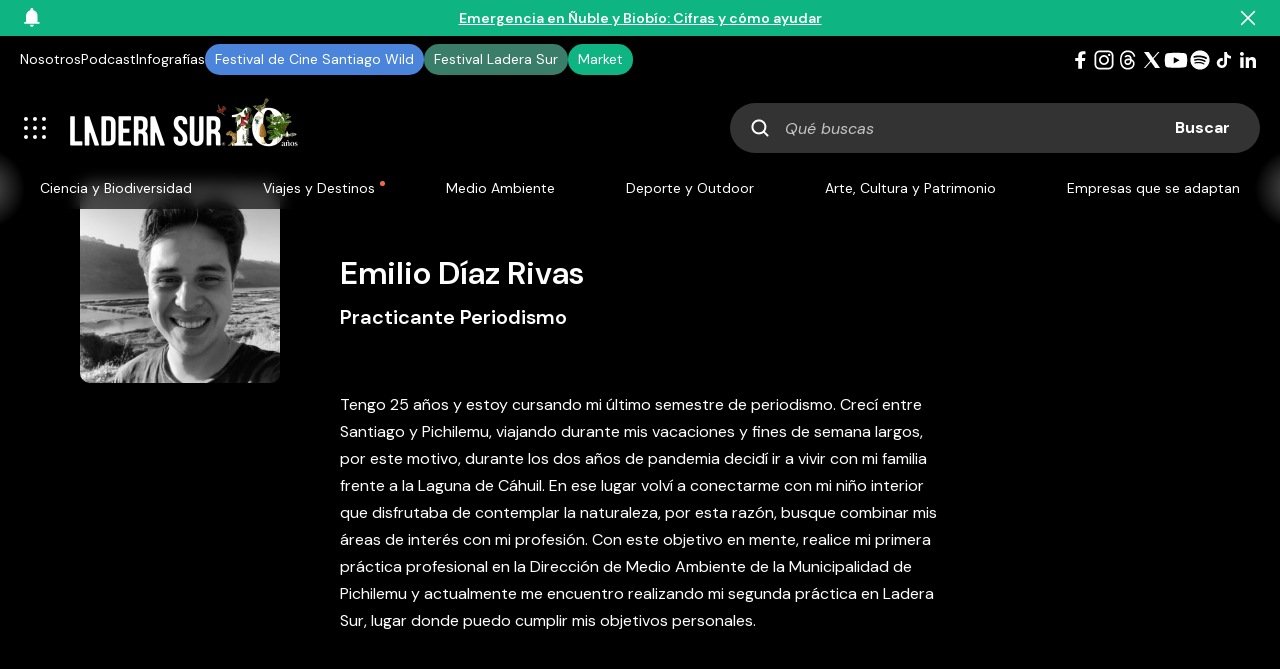

--- FILE ---
content_type: text/html; charset=UTF-8
request_url: https://laderasur.com/equipo/emilio-diaz-rivas/
body_size: 21714
content:
<!doctype html>
<html lang="es" xmlns:og="https://opengraphprotocol.org/schema/" xmlns:fb="https://www.facebook.com/2008/fbml">
  <head>
    <meta charset="UTF-8">
      <title>Emilio Díaz Rivas | Ladera Sur</title>
  <meta name="keywords" content="" />
  <meta property="og:url" content="https://laderasur.com/equipo/emilio-diaz-rivas" />
  <meta property="og:title" content="Emilio Díaz Rivas | Ladera Sur" />
  <meta name="twitter:card" content="summary_large_image" />
  <meta name="twitter:site" content="@ladera_sur" />
  <meta name="twitter:title" content="Emilio Díaz Rivas | Ladera Sur" />
      <meta name="description" content="" />
    <meta property="og:description" content="" />
    <meta property="twitter:description" content="" />
        <meta property="og:image" content="https://laderasur.com/wp-content/uploads/2024/03/img-6881-1-1024x1024.jpg" />
    <meta property="twitter:image" content="https://laderasur.com/wp-content/uploads/2024/03/img-6881-1-1024x1024.jpg" />
      <meta name="viewport" content="width=device-width, initial-scale=1.0">
    <meta property="fb:admins" content="" />
    <meta property="og:site_name" content="Ladera Sur" />
    <meta property="og:type" content="article" />
    <meta property="og:image:type" content="jpeg" />
    <meta property="og:image:width" content="1200" />
    <meta property="og:image:height" content="1200" />
    <meta name="google-site-verification" content="UlE5kw5iKoq6rPjXPZk4FI6V5ui5BqCzhoBcYA4Py_Q" />
    <link rel="stylesheet" type="text/css" href="https://laderasur.com/wp-content/themes/ls-theme_1.2/stylesheets/style.css">
    <link rel="icon" type="image/png" href="https://laderasur.com/wp-content/themes/ls-theme_1.2/favicon.png">
    <script async src="https://pagead2.googlesyndication.com/pagead/js/adsbygoogle.js?client=ca-pub-2278395612294778" crossorigin="anonymous"></script>

    <script type="text/javascript">
      // Microsoft Clarity
      (function(c,l,a,r,i,t,y){
        c[a]=c[a]||function(){(c[a].q=c[a].q||[]).push(arguments)};
        t=l.createElement(r);t.async=1;t.src="https://www.clarity.ms/tag/"+i;
        y=l.getElementsByTagName(r)[0];y.parentNode.insertBefore(t,y);
      })(window, document, "clarity", "script", "k27c0e8yub");
    </script>

    <!-- Meta Pixel Code -->
    <script>
    !function(f,b,e,v,n,t,s)
    {if(f.fbq)return;n=f.fbq=function(){n.callMethod?
    n.callMethod.apply(n,arguments):n.queue.push(arguments)};
    if(!f._fbq)f._fbq=n;n.push=n;n.loaded=!0;n.version='2.0';
    n.queue=[];t=b.createElement(e);t.async=!0;
    t.src=v;s=b.getElementsByTagName(e)[0];
    s.parentNode.insertBefore(t,s)}(window, document,'script',
    'https://connect.facebook.net/en_US/fbevents.js');
    fbq('init', '1892408527962540');
    fbq('track', 'PageView');
    </script>
    <noscript><img height="1" width="1" style="display:none"
    src="https://www.facebook.com/tr?id=1892408527962540&ev=PageView&noscript=1"
    /></noscript>
    <!-- End Meta Pixel Code -->

    <script async src="https://securepubads.g.doubleclick.net/tag/js/gpt.js"></script>
    <script>
      window.googletag = window.googletag || {cmd: []};
      googletag.cmd.push(function() {    
        googletag.defineSlot('/22817667950/block-featured', [336, 280], 'div-gpt-ad-1725385696441-0').addService(googletag.pubads());
        googletag.defineSlot('/22817667950/block-articulos-featured', [336, 280], 'div-gpt-ad-1725386314599-0').addService(googletag.pubads());
        googletag.defineSlot('/22817667950/block-articulos-small', [336, 280], 'div-gpt-ad-1669908407083-0').addService(googletag.pubads());
        googletag.defineSlot('/22817667950/block-destinos', [336, 280], 'div-gpt-ad-1669908407322-0').addService(googletag.pubads());
        googletag.defineSlot('/22817667950/block-destinos/block-destinos-2', [336, 280], 'div-gpt-ad-1735259040236-0').addService(googletag.pubads());
        googletag.defineSlot('/22817667950/block-destinos/block-destinos-3', [336, 280], 'div-gpt-ad-1735259196695-0').addService(googletag.pubads());
        googletag.defineSlot('/22817667950/block-eventos', [[336, 280], [300, 250]], 'div-gpt-ad-1669917570816-0').addService(googletag.pubads());
        // googletag.defineSlot('/22817667950/block-fotografias', [336, 280], 'div-gpt-ad-1669908410243-0').addService(googletag.pubads());
        googletag.defineSlot('/22817667950/block-libros', [[300, 250], [336, 280]], 'div-gpt-ad-1669918053000-0').addService(googletag.pubads());
        // googletag.defineSlot('/22817667950/block-podcast', [336, 280], 'div-gpt-ad-1669908413006-0').addService(googletag.pubads());
        // googletag.defineSlot('/22817667950/block-videos', [336, 280], 'div-gpt-ad-1669908413649-0').addService(googletag.pubads());
        googletag.defineSlot('/22817667950/single-articulos', [[336, 280], [300, 250]], 'div-gpt-ad-1669910191201-0').addService(googletag.pubads());
        googletag.defineSlot('/22817667950/single-articulos/single-articulos_mobile', [[336, 280], [300, 250]], 'div-gpt-ad-1735259956523-0').addService(googletag.pubads());
        googletag.defineSlot('/22817667950/single-columnas', [[336, 280], [300, 250]], 'div-gpt-ad-1738288724596-0').addService(googletag.pubads());
        googletag.defineSlot('/22817667950/single-columnas/single-columnas_mobile', [[336, 280], [300, 250]], 'div-gpt-ad-1738288869770-0').addService(googletag.pubads());
        googletag.defineSlot('/22817667950/single-infografias', [[336, 280], [300, 250]], 'div-gpt-ad-1738279122870-0').addService(googletag.pubads());
        googletag.defineSlot('/22817667950/single-infografias/single-infografias_mobile', [[336, 280], [300, 250]], 'div-gpt-ad-1738279283894-0').addService(googletag.pubads());
        googletag.defineSlot('/22817667950/single-destino', [[336, 280], [300, 250]], 'div-gpt-ad-1669910485030-0').addService(googletag.pubads());
        googletag.defineSlot('/22817667950/single-destino/single-destino_mobile', [[336, 280], [300, 250]], 'div-gpt-ad-1735261769045-0').addService(googletag.pubads());
        googletag.defineSlot('/22817667950/single-eventos', [[336, 280], [300, 250]], 'div-gpt-ad-1669910486631-0').addService(googletag.pubads());
        googletag.defineSlot('/22817667950/block-eventos/single-eventos_mobile', [[336, 280], [300, 250]], 'div-gpt-ad-1738285880415-0').addService(googletag.pubads());
        googletag.defineSlot('/22817667950/single-fotografia', [[336, 280], [300, 250]], 'div-gpt-ad-1669910487639-0').addService(googletag.pubads());
        googletag.defineSlot('/22817667950/single-fotografia/single-fotografia_mobile', [[336, 280], [300, 250]], 'div-gpt-ad-1735261885920-0').addService(googletag.pubads());
        googletag.defineSlot('/22817667950/single-libros', [[336, 280], [300, 250]], 'div-gpt-ad-1669910488779-0').addService(googletag.pubads());
        googletag.defineSlot('/22817667950/block-libros/single-libros_mobile', [[336, 280], [300, 250]], 'div-gpt-ad-1738282029294-0').addService(googletag.pubads());
        googletag.defineSlot('/22817667950/single-podcast', [[336, 280], [300, 250]], 'div-gpt-ad-1669910489802-0').addService(googletag.pubads());
        googletag.defineSlot('/22817667950/block-podcast/single-podcast_mobile', [[336, 280], [300, 250]], 'div-gpt-ad-1738287046905-0').addService(googletag.pubads());
        googletag.defineSlot('/22817667950/single-videos', [[336, 280], [300, 250]], 'div-gpt-ad-1669910491095-0').addService(googletag.pubads());
        googletag.defineSlot('/22817667950/single-videos/single-videos_mobile', [[300, 250], [336, 280]], 'div-gpt-ad-1735261988181-0').addService(googletag.pubads());

        googletag.pubads().enableSingleRequest();
        googletag.enableServices();
      });
    </script>
    <meta name='robots' content='max-image-preview:large' />
<link rel="alternate" title="oEmbed (JSON)" type="application/json+oembed" href="https://laderasur.com/wp-json/oembed/1.0/embed?url=https%3A%2F%2Fladerasur.com%2Fequipo%2Femilio-diaz-rivas%2F" />
<link rel="alternate" title="oEmbed (XML)" type="text/xml+oembed" href="https://laderasur.com/wp-json/oembed/1.0/embed?url=https%3A%2F%2Fladerasur.com%2Fequipo%2Femilio-diaz-rivas%2F&#038;format=xml" />
<style id='wp-img-auto-sizes-contain-inline-css' type='text/css'>
img:is([sizes=auto i],[sizes^="auto," i]){contain-intrinsic-size:3000px 1500px}
/*# sourceURL=wp-img-auto-sizes-contain-inline-css */
</style>
<link rel='stylesheet' id='ts-poll-block-css-css' href='https://laderasur.com/wp-content/plugins/ts-poll_pro/admin/css/block.css?ver=6.9' type='text/css' media='all' />
<style id='wp-block-library-inline-css' type='text/css'>
:root{--wp-block-synced-color:#7a00df;--wp-block-synced-color--rgb:122,0,223;--wp-bound-block-color:var(--wp-block-synced-color);--wp-editor-canvas-background:#ddd;--wp-admin-theme-color:#007cba;--wp-admin-theme-color--rgb:0,124,186;--wp-admin-theme-color-darker-10:#006ba1;--wp-admin-theme-color-darker-10--rgb:0,107,160.5;--wp-admin-theme-color-darker-20:#005a87;--wp-admin-theme-color-darker-20--rgb:0,90,135;--wp-admin-border-width-focus:2px}@media (min-resolution:192dpi){:root{--wp-admin-border-width-focus:1.5px}}.wp-element-button{cursor:pointer}:root .has-very-light-gray-background-color{background-color:#eee}:root .has-very-dark-gray-background-color{background-color:#313131}:root .has-very-light-gray-color{color:#eee}:root .has-very-dark-gray-color{color:#313131}:root .has-vivid-green-cyan-to-vivid-cyan-blue-gradient-background{background:linear-gradient(135deg,#00d084,#0693e3)}:root .has-purple-crush-gradient-background{background:linear-gradient(135deg,#34e2e4,#4721fb 50%,#ab1dfe)}:root .has-hazy-dawn-gradient-background{background:linear-gradient(135deg,#faaca8,#dad0ec)}:root .has-subdued-olive-gradient-background{background:linear-gradient(135deg,#fafae1,#67a671)}:root .has-atomic-cream-gradient-background{background:linear-gradient(135deg,#fdd79a,#004a59)}:root .has-nightshade-gradient-background{background:linear-gradient(135deg,#330968,#31cdcf)}:root .has-midnight-gradient-background{background:linear-gradient(135deg,#020381,#2874fc)}:root{--wp--preset--font-size--normal:16px;--wp--preset--font-size--huge:42px}.has-regular-font-size{font-size:1em}.has-larger-font-size{font-size:2.625em}.has-normal-font-size{font-size:var(--wp--preset--font-size--normal)}.has-huge-font-size{font-size:var(--wp--preset--font-size--huge)}.has-text-align-center{text-align:center}.has-text-align-left{text-align:left}.has-text-align-right{text-align:right}.has-fit-text{white-space:nowrap!important}#end-resizable-editor-section{display:none}.aligncenter{clear:both}.items-justified-left{justify-content:flex-start}.items-justified-center{justify-content:center}.items-justified-right{justify-content:flex-end}.items-justified-space-between{justify-content:space-between}.screen-reader-text{border:0;clip-path:inset(50%);height:1px;margin:-1px;overflow:hidden;padding:0;position:absolute;width:1px;word-wrap:normal!important}.screen-reader-text:focus{background-color:#ddd;clip-path:none;color:#444;display:block;font-size:1em;height:auto;left:5px;line-height:normal;padding:15px 23px 14px;text-decoration:none;top:5px;width:auto;z-index:100000}html :where(.has-border-color){border-style:solid}html :where([style*=border-top-color]){border-top-style:solid}html :where([style*=border-right-color]){border-right-style:solid}html :where([style*=border-bottom-color]){border-bottom-style:solid}html :where([style*=border-left-color]){border-left-style:solid}html :where([style*=border-width]){border-style:solid}html :where([style*=border-top-width]){border-top-style:solid}html :where([style*=border-right-width]){border-right-style:solid}html :where([style*=border-bottom-width]){border-bottom-style:solid}html :where([style*=border-left-width]){border-left-style:solid}html :where(img[class*=wp-image-]){height:auto;max-width:100%}:where(figure){margin:0 0 1em}html :where(.is-position-sticky){--wp-admin--admin-bar--position-offset:var(--wp-admin--admin-bar--height,0px)}@media screen and (max-width:600px){html :where(.is-position-sticky){--wp-admin--admin-bar--position-offset:0px}}

/*# sourceURL=wp-block-library-inline-css */
</style><style id='wp-block-paragraph-inline-css' type='text/css'>
.is-small-text{font-size:.875em}.is-regular-text{font-size:1em}.is-large-text{font-size:2.25em}.is-larger-text{font-size:3em}.has-drop-cap:not(:focus):first-letter{float:left;font-size:8.4em;font-style:normal;font-weight:100;line-height:.68;margin:.05em .1em 0 0;text-transform:uppercase}body.rtl .has-drop-cap:not(:focus):first-letter{float:none;margin-left:.1em}p.has-drop-cap.has-background{overflow:hidden}:root :where(p.has-background){padding:1.25em 2.375em}:where(p.has-text-color:not(.has-link-color)) a{color:inherit}p.has-text-align-left[style*="writing-mode:vertical-lr"],p.has-text-align-right[style*="writing-mode:vertical-rl"]{rotate:180deg}
/*# sourceURL=https://laderasur.com/wp-includes/blocks/paragraph/style.min.css */
</style>
<style id='global-styles-inline-css' type='text/css'>
:root{--wp--preset--aspect-ratio--square: 1;--wp--preset--aspect-ratio--4-3: 4/3;--wp--preset--aspect-ratio--3-4: 3/4;--wp--preset--aspect-ratio--3-2: 3/2;--wp--preset--aspect-ratio--2-3: 2/3;--wp--preset--aspect-ratio--16-9: 16/9;--wp--preset--aspect-ratio--9-16: 9/16;--wp--preset--color--black: #000000;--wp--preset--color--cyan-bluish-gray: #abb8c3;--wp--preset--color--white: #ffffff;--wp--preset--color--pale-pink: #f78da7;--wp--preset--color--vivid-red: #cf2e2e;--wp--preset--color--luminous-vivid-orange: #ff6900;--wp--preset--color--luminous-vivid-amber: #fcb900;--wp--preset--color--light-green-cyan: #7bdcb5;--wp--preset--color--vivid-green-cyan: #00d084;--wp--preset--color--pale-cyan-blue: #8ed1fc;--wp--preset--color--vivid-cyan-blue: #0693e3;--wp--preset--color--vivid-purple: #9b51e0;--wp--preset--gradient--vivid-cyan-blue-to-vivid-purple: linear-gradient(135deg,rgb(6,147,227) 0%,rgb(155,81,224) 100%);--wp--preset--gradient--light-green-cyan-to-vivid-green-cyan: linear-gradient(135deg,rgb(122,220,180) 0%,rgb(0,208,130) 100%);--wp--preset--gradient--luminous-vivid-amber-to-luminous-vivid-orange: linear-gradient(135deg,rgb(252,185,0) 0%,rgb(255,105,0) 100%);--wp--preset--gradient--luminous-vivid-orange-to-vivid-red: linear-gradient(135deg,rgb(255,105,0) 0%,rgb(207,46,46) 100%);--wp--preset--gradient--very-light-gray-to-cyan-bluish-gray: linear-gradient(135deg,rgb(238,238,238) 0%,rgb(169,184,195) 100%);--wp--preset--gradient--cool-to-warm-spectrum: linear-gradient(135deg,rgb(74,234,220) 0%,rgb(151,120,209) 20%,rgb(207,42,186) 40%,rgb(238,44,130) 60%,rgb(251,105,98) 80%,rgb(254,248,76) 100%);--wp--preset--gradient--blush-light-purple: linear-gradient(135deg,rgb(255,206,236) 0%,rgb(152,150,240) 100%);--wp--preset--gradient--blush-bordeaux: linear-gradient(135deg,rgb(254,205,165) 0%,rgb(254,45,45) 50%,rgb(107,0,62) 100%);--wp--preset--gradient--luminous-dusk: linear-gradient(135deg,rgb(255,203,112) 0%,rgb(199,81,192) 50%,rgb(65,88,208) 100%);--wp--preset--gradient--pale-ocean: linear-gradient(135deg,rgb(255,245,203) 0%,rgb(182,227,212) 50%,rgb(51,167,181) 100%);--wp--preset--gradient--electric-grass: linear-gradient(135deg,rgb(202,248,128) 0%,rgb(113,206,126) 100%);--wp--preset--gradient--midnight: linear-gradient(135deg,rgb(2,3,129) 0%,rgb(40,116,252) 100%);--wp--preset--font-size--small: 13px;--wp--preset--font-size--medium: 20px;--wp--preset--font-size--large: 36px;--wp--preset--font-size--x-large: 42px;--wp--preset--spacing--20: 0.44rem;--wp--preset--spacing--30: 0.67rem;--wp--preset--spacing--40: 1rem;--wp--preset--spacing--50: 1.5rem;--wp--preset--spacing--60: 2.25rem;--wp--preset--spacing--70: 3.38rem;--wp--preset--spacing--80: 5.06rem;--wp--preset--shadow--natural: 6px 6px 9px rgba(0, 0, 0, 0.2);--wp--preset--shadow--deep: 12px 12px 50px rgba(0, 0, 0, 0.4);--wp--preset--shadow--sharp: 6px 6px 0px rgba(0, 0, 0, 0.2);--wp--preset--shadow--outlined: 6px 6px 0px -3px rgb(255, 255, 255), 6px 6px rgb(0, 0, 0);--wp--preset--shadow--crisp: 6px 6px 0px rgb(0, 0, 0);}:where(.is-layout-flex){gap: 0.5em;}:where(.is-layout-grid){gap: 0.5em;}body .is-layout-flex{display: flex;}.is-layout-flex{flex-wrap: wrap;align-items: center;}.is-layout-flex > :is(*, div){margin: 0;}body .is-layout-grid{display: grid;}.is-layout-grid > :is(*, div){margin: 0;}:where(.wp-block-columns.is-layout-flex){gap: 2em;}:where(.wp-block-columns.is-layout-grid){gap: 2em;}:where(.wp-block-post-template.is-layout-flex){gap: 1.25em;}:where(.wp-block-post-template.is-layout-grid){gap: 1.25em;}.has-black-color{color: var(--wp--preset--color--black) !important;}.has-cyan-bluish-gray-color{color: var(--wp--preset--color--cyan-bluish-gray) !important;}.has-white-color{color: var(--wp--preset--color--white) !important;}.has-pale-pink-color{color: var(--wp--preset--color--pale-pink) !important;}.has-vivid-red-color{color: var(--wp--preset--color--vivid-red) !important;}.has-luminous-vivid-orange-color{color: var(--wp--preset--color--luminous-vivid-orange) !important;}.has-luminous-vivid-amber-color{color: var(--wp--preset--color--luminous-vivid-amber) !important;}.has-light-green-cyan-color{color: var(--wp--preset--color--light-green-cyan) !important;}.has-vivid-green-cyan-color{color: var(--wp--preset--color--vivid-green-cyan) !important;}.has-pale-cyan-blue-color{color: var(--wp--preset--color--pale-cyan-blue) !important;}.has-vivid-cyan-blue-color{color: var(--wp--preset--color--vivid-cyan-blue) !important;}.has-vivid-purple-color{color: var(--wp--preset--color--vivid-purple) !important;}.has-black-background-color{background-color: var(--wp--preset--color--black) !important;}.has-cyan-bluish-gray-background-color{background-color: var(--wp--preset--color--cyan-bluish-gray) !important;}.has-white-background-color{background-color: var(--wp--preset--color--white) !important;}.has-pale-pink-background-color{background-color: var(--wp--preset--color--pale-pink) !important;}.has-vivid-red-background-color{background-color: var(--wp--preset--color--vivid-red) !important;}.has-luminous-vivid-orange-background-color{background-color: var(--wp--preset--color--luminous-vivid-orange) !important;}.has-luminous-vivid-amber-background-color{background-color: var(--wp--preset--color--luminous-vivid-amber) !important;}.has-light-green-cyan-background-color{background-color: var(--wp--preset--color--light-green-cyan) !important;}.has-vivid-green-cyan-background-color{background-color: var(--wp--preset--color--vivid-green-cyan) !important;}.has-pale-cyan-blue-background-color{background-color: var(--wp--preset--color--pale-cyan-blue) !important;}.has-vivid-cyan-blue-background-color{background-color: var(--wp--preset--color--vivid-cyan-blue) !important;}.has-vivid-purple-background-color{background-color: var(--wp--preset--color--vivid-purple) !important;}.has-black-border-color{border-color: var(--wp--preset--color--black) !important;}.has-cyan-bluish-gray-border-color{border-color: var(--wp--preset--color--cyan-bluish-gray) !important;}.has-white-border-color{border-color: var(--wp--preset--color--white) !important;}.has-pale-pink-border-color{border-color: var(--wp--preset--color--pale-pink) !important;}.has-vivid-red-border-color{border-color: var(--wp--preset--color--vivid-red) !important;}.has-luminous-vivid-orange-border-color{border-color: var(--wp--preset--color--luminous-vivid-orange) !important;}.has-luminous-vivid-amber-border-color{border-color: var(--wp--preset--color--luminous-vivid-amber) !important;}.has-light-green-cyan-border-color{border-color: var(--wp--preset--color--light-green-cyan) !important;}.has-vivid-green-cyan-border-color{border-color: var(--wp--preset--color--vivid-green-cyan) !important;}.has-pale-cyan-blue-border-color{border-color: var(--wp--preset--color--pale-cyan-blue) !important;}.has-vivid-cyan-blue-border-color{border-color: var(--wp--preset--color--vivid-cyan-blue) !important;}.has-vivid-purple-border-color{border-color: var(--wp--preset--color--vivid-purple) !important;}.has-vivid-cyan-blue-to-vivid-purple-gradient-background{background: var(--wp--preset--gradient--vivid-cyan-blue-to-vivid-purple) !important;}.has-light-green-cyan-to-vivid-green-cyan-gradient-background{background: var(--wp--preset--gradient--light-green-cyan-to-vivid-green-cyan) !important;}.has-luminous-vivid-amber-to-luminous-vivid-orange-gradient-background{background: var(--wp--preset--gradient--luminous-vivid-amber-to-luminous-vivid-orange) !important;}.has-luminous-vivid-orange-to-vivid-red-gradient-background{background: var(--wp--preset--gradient--luminous-vivid-orange-to-vivid-red) !important;}.has-very-light-gray-to-cyan-bluish-gray-gradient-background{background: var(--wp--preset--gradient--very-light-gray-to-cyan-bluish-gray) !important;}.has-cool-to-warm-spectrum-gradient-background{background: var(--wp--preset--gradient--cool-to-warm-spectrum) !important;}.has-blush-light-purple-gradient-background{background: var(--wp--preset--gradient--blush-light-purple) !important;}.has-blush-bordeaux-gradient-background{background: var(--wp--preset--gradient--blush-bordeaux) !important;}.has-luminous-dusk-gradient-background{background: var(--wp--preset--gradient--luminous-dusk) !important;}.has-pale-ocean-gradient-background{background: var(--wp--preset--gradient--pale-ocean) !important;}.has-electric-grass-gradient-background{background: var(--wp--preset--gradient--electric-grass) !important;}.has-midnight-gradient-background{background: var(--wp--preset--gradient--midnight) !important;}.has-small-font-size{font-size: var(--wp--preset--font-size--small) !important;}.has-medium-font-size{font-size: var(--wp--preset--font-size--medium) !important;}.has-large-font-size{font-size: var(--wp--preset--font-size--large) !important;}.has-x-large-font-size{font-size: var(--wp--preset--font-size--x-large) !important;}
/*# sourceURL=global-styles-inline-css */
</style>

<style id='classic-theme-styles-inline-css' type='text/css'>
/*! This file is auto-generated */
.wp-block-button__link{color:#fff;background-color:#32373c;border-radius:9999px;box-shadow:none;text-decoration:none;padding:calc(.667em + 2px) calc(1.333em + 2px);font-size:1.125em}.wp-block-file__button{background:#32373c;color:#fff;text-decoration:none}
/*# sourceURL=/wp-includes/css/classic-themes.min.css */
</style>
<link rel='stylesheet' id='contact-form-7-css' href='https://laderasur.com/wp-content/plugins/contact-form-7/includes/css/styles.css?ver=6.1.4' type='text/css' media='all' />
<link rel='stylesheet' id='lbwps-styles-css' href='https://laderasur.com/wp-content/plugins/lightbox-photoswipe/assets/ps4/styles/classic-solid.css?ver=5.8.1' type='text/css' media='all' />
<link rel='stylesheet' id='TS_Poll_public_css-css' href='https://laderasur.com/wp-content/plugins/ts-poll_pro/public/css/ts_poll-public.css?ver=11.0.0' type='text/css' media='all' />
<link rel='stylesheet' id='ts_poll_fonts-css' href='https://laderasur.com/wp-content/plugins/ts-poll_pro/fonts/ts_poll-fonts.css?ver=11.0.0' type='text/css' media='all' />
<script type="text/javascript" src="https://laderasur.com/wp-content/plugins/360-image/dist/aframe-v1.0.4.min.js?ver=6.9" id="algori_360_image-cgb-a-frame-js-js"></script>
<script type="text/javascript" src="https://laderasur.com/wp-content/plugins/ts-poll_pro/public/js/vue.js?ver=11.0.0" id="ts_poll_vue_js-js"></script>
<script type="text/javascript" src="https://laderasur.com/wp-includes/js/jquery/jquery.min.js?ver=3.7.1" id="jquery-core-js"></script>
<script type="text/javascript" src="https://laderasur.com/wp-includes/js/jquery/jquery-migrate.min.js?ver=3.4.1" id="jquery-migrate-js"></script>
<script type="text/javascript" src="https://laderasur.com/wp-content/plugins/ts-poll_pro/public/js/ts_poll-public.js?ver=11.0.0" id="TS_Poll-js"></script>
<link rel="https://api.w.org/" href="https://laderasur.com/wp-json/" /><link rel="alternate" title="JSON" type="application/json" href="https://laderasur.com/wp-json/wp/v2/equipo/108997" /><link rel="EditURI" type="application/rsd+xml" title="RSD" href="https://laderasur.com/xmlrpc.php?rsd" />
<meta name="generator" content="WordPress 6.9" />
<link rel="canonical" href="https://laderasur.com/equipo/emilio-diaz-rivas/" />
<link rel='shortlink' href='https://laderasur.com/?p=108997' />
		<style>
			.algolia-search-highlight {
				background-color: #fffbcc;
				border-radius: 2px;
				font-style: normal;
			}
		</style>
		<noscript><style>.lazyload[data-src]{display:none !important;}</style></noscript><style>.lazyload{background-image:none !important;}.lazyload:before{background-image:none !important;}</style>  </head>

  <body class="wp-singular equipo-template-default single single-equipo postid-108997 single-format-standard wp-theme-ls-theme_12">
    <!-- Google tag (gtag.js) -->
<script async src="https://www.googletagmanager.com/gtag/js?id=G-EKHPL7YJBR"></script>
<script>
  window.dataLayer = window.dataLayer || [];
  function gtag(){dataLayer.push(arguments);}
  gtag('js', new Date());

  gtag('config', 'G-EKHPL7YJBR');
</script>
          <div id="alert-top-message" class="alert-top-message">
      <div class="alert-top-message-icon"></div>
      <a class="alert-top-link" href="https://laderasur.com/articulo/emergencia-en-nuble-y-biobio-las-lamentables-cifras-de-los-incendios-en-el-sur-de-chile-y-como-ayudar/">
        <span class="alert-top-desktop">Emergencia en Ñuble y Biobío: Cifras y cómo ayudar</span>
        <span class="alert-top-mobile">Emergencia en Ñuble y Biobío: Cifras y cómo ayudar</span>
      </a>
      <div id="alert-top-message-close" class="alert-top-message-close"></div>
    </div>
    <script src="https://laderasur.com/wp-content/themes/ls-theme_1.2/js/alert-top-message.js"></script>
  
    <nav class="top-header">
      <ul id="menu-menu-superior" class="top-menu"><li id="menu-item-120998" class="menu-item menu-item-type-post_type menu-item-object-page menu-item-120998"><a href="https://laderasur.com/sobre-ls/">Nosotros</a></li>
<li id="menu-item-122725" class="menu-item menu-item-type-post_type_archive menu-item-object-podcast menu-item-122725"><a href="https://laderasur.com/podcast/">Podcast</a></li>
<li id="menu-item-115525" class="menu-item menu-item-type-post_type menu-item-object-page menu-item-115525"><a href="https://laderasur.com/infografias/">Infografías</a></li>
<li id="menu-item-82539" class="menu-item-btn festival-stgo-wild menu-item menu-item-type-custom menu-item-object-custom menu-item-82539"><a target="_blank" href="http://santiagowild.com/">Festival de Cine Santiago Wild</a></li>
<li id="menu-item-90904" class="menu-item-btn festival-ls menu-item menu-item-type-custom menu-item-object-custom menu-item-90904"><a target="_blank" href="https://festivalladerasur.com/">Festival Ladera Sur</a></li>
<li id="menu-item-82537" class="menu-item-btn market menu-item menu-item-type-custom menu-item-object-custom menu-item-82537"><a target="_blank" href="https://market.laderasur.com">Market</a></li>
</ul>      <ul id="menu-menu-social" class="menu-social"><li class="social-item"><a class="social-link social-link--facebook" href="https://www.facebook.com/LaderaSurOficial/" target="_blank" rel="noreferrer"></a></li><li class="social-item"><a class="social-link social-link--instagram" href="https://www.instagram.com/laderasur/" target="_blank" rel="noreferrer"></a></li><li class="social-item"><a class="social-link social-link--threads" href="https://www.threads.net/@laderasur" target="_blank" rel="noreferrer"></a></li><li class="social-item"><a class="social-link social-link--twitter" href="https://twitter.com/ladera_sur" target="_blank" rel="noreferrer"></a></li><li class="social-item"><a class="social-link social-link--youtube" href="https://www.youtube.com/channel/UCQ-gQTzv3XhoFdVnrdJXAdg" target="_blank" rel="noreferrer"></a></li><li class="social-item"><a class="social-link social-link--spotify" href="https://open.spotify.com/user/laderasur" target="_blank" rel="noreferrer"></a></li><li class="social-item"><a class="social-link social-link--tiktok" href="https://www.tiktok.com/@laderasur" target="_blank" rel="noreferrer"></a></li><li class="social-item"><a class="social-link social-link--linkedin" href="https://www.linkedin.com/company/laderasur/mycompany/" target="_blank" rel="noreferrer"></a></li></ul>    </nav>

    <header id="header" class="header topLink-show">
      <div class="menu-logo">
        <nav class="mobile-menu">
          <button id="mobile-menu-btn" class="mobile-menu-btn"></button>
        </nav>
        <a class="logo-link" href="https://laderasur.com/" title="Ladera Sur" rel="home">
          <img class="logo-ladera-sur lazyload" src="[data-uri]" height="70" width="230" alt="Ladera Sur, 10 años" data-src="https://laderasur.com/wp-content/themes/ls-theme_1.2/images/logo-ladera-sur-10-anos.png" decoding="async" data-eio-rwidth="460" data-eio-rheight="140" /><noscript><img class="logo-ladera-sur" src="https://laderasur.com/wp-content/themes/ls-theme_1.2/images/logo-ladera-sur-10-anos.png" height="70" width="230" alt="Ladera Sur, 10 años" data-eio="l" /></noscript>
          <!--?php include("images/logo-ladera-sur-2024.svg") ?-->
        </a>
      </div>
      <div id="mobile-search-btn" class="mobile-search-btn"></div>
      <div id="search-container" class="search-form">
        <form role="search" method="get" id="searchform" class="searchform clearfix" action="https://laderasur.com/">
  <label class="screen-reader-text" for="s">Qué buscas</label>
  <input id="s" class="searchform-input" type="text" value="" name="s" placeholder="Qué buscas" />
  <input class="searchform-submit" type="submit" id="searchsubmit" value="Buscar" />
</form>      </div>
    </header>

    <nav class="menu-categories">
      <div class="main-menu-container">
        <button class="nav-arrow left-arrow" aria-label="Anterior" style="display: none;"></button>
        <ul id="menu-menu-principal" class="menu-header"><li id="menu-item-82522" class="menu-item menu-item-type-taxonomy menu-item-object-category menu-item-82522"><a href="https://laderasur.com/category/ciencia-y-biodiversidad/">Ciencia y Biodiversidad</a></li>
<li id="menu-item-82525" class="featured menu-item menu-item-type-taxonomy menu-item-object-category menu-item-82525"><a href="https://laderasur.com/category/viajes-y-destinos/">Viajes y Destinos</a></li>
<li id="menu-item-82524" class="menu-item menu-item-type-taxonomy menu-item-object-category menu-item-82524"><a href="https://laderasur.com/category/medioambiente/">Medio Ambiente</a></li>
<li id="menu-item-82523" class="menu-item menu-item-type-taxonomy menu-item-object-category menu-item-82523"><a href="https://laderasur.com/category/deporte-y-outdoor/">Deporte y Outdoor</a></li>
<li id="menu-item-82521" class="menu-item menu-item-type-taxonomy menu-item-object-category menu-item-82521"><a href="https://laderasur.com/category/arte-cultura-y-patrimonio/">Arte, Cultura y Patrimonio</a></li>
<li id="menu-item-116014" class="menu-item menu-item-type-post_type menu-item-object-page menu-item-116014"><a href="https://laderasur.com/empresas-que-se-adaptan/">Empresas que se adaptan</a></li>
</ul>        <button class="nav-arrow right-arrow" aria-label="Siguiente" style="display: block;"></button>
      </div>
    </nav>

    <div id="mobile-menu-box" class="mobile-menu-box">
      <div class="mobile-menu-display">
        <div class="mobile-menu-item">
          <h2 class="title-h3">Ecosistema Ladera Sur</h2>
          <ul class="ecosistema-list">
            <li class="ecosistema-item">
              <a class="ecosistema-link" href="https://laderasur.com/" rel="home">
                <img class="ecosistema-img lazyload" src="[data-uri]" alt="Ladera Sur" height="70" width="70" data-src="https://laderasur.com/wp-content/themes/ls-theme_1.2/images/ecosistema/icon-ladera-sur.png" decoding="async" data-eio-rwidth="140" data-eio-rheight="141" /><noscript><img class="ecosistema-img" src="https://laderasur.com/wp-content/themes/ls-theme_1.2/images/ecosistema/icon-ladera-sur.png" alt="Ladera Sur" height="70" width="70" data-eio="l" /></noscript>
                <span>Ladera Sur</span>
              </a>
            </li>
            <li class="ecosistema-item">
              <a class="ecosistema-link" href="https://festivalladerasur.com/" target="_blank">
                <img class="ecosistema-img lazyload" src="[data-uri]" alt="Festival Ladera Sur" height="70" width="70" data-src="https://laderasur.com/wp-content/themes/ls-theme_1.2/images/ecosistema/icon-festival-ladera-sur.png" decoding="async" data-eio-rwidth="140" data-eio-rheight="141" /><noscript><img class="ecosistema-img" src="https://laderasur.com/wp-content/themes/ls-theme_1.2/images/ecosistema/icon-festival-ladera-sur.png" alt="Festival Ladera Sur" height="70" width="70" data-eio="l" /></noscript>
                <span>Festival Ladera Sur</span>
              </a>
            </li>
            <li class="ecosistema-item">
              <a class="ecosistema-link" href="https://santiagowild.com/" target="_blank">
                <img class="ecosistema-img lazyload" src="[data-uri]" alt="Santiago Wild" height="70" width="70" data-src="https://laderasur.com/wp-content/themes/ls-theme_1.2/images/ecosistema/icon-santiago-wild.png" decoding="async" data-eio-rwidth="140" data-eio-rheight="141" /><noscript><img class="ecosistema-img" src="https://laderasur.com/wp-content/themes/ls-theme_1.2/images/ecosistema/icon-santiago-wild.png" alt="Santiago Wild" height="70" width="70" data-eio="l" /></noscript>
                <span>Santiago Wild</span>
              </a>
            </li>
            <li class="ecosistema-item">
              <a class="ecosistema-link" href="https://market.laderasur.com/" target="_blank">
                <img class="ecosistema-img lazyload" src="[data-uri]" alt="Market" height="70" width="70" data-src="https://laderasur.com/wp-content/themes/ls-theme_1.2/images/ecosistema/icon-market.png" decoding="async" data-eio-rwidth="140" data-eio-rheight="141" /><noscript><img class="ecosistema-img" src="https://laderasur.com/wp-content/themes/ls-theme_1.2/images/ecosistema/icon-market.png" alt="Market" height="70" width="70" data-eio="l" /></noscript>
                <span>Market</span>
              </a>
            </li>
          </ul>
        </div>
        <div class="mobile-menu-item">
          <h2 class="title-h3">Accesos directos</h2>
          <ul id="menu-menu-accesos-directos" class="menu-accesos-directos"><li id="menu-item-122720" class="menu-item menu-item-type-post_type menu-item-object-page menu-item-122720"><a href="https://laderasur.com/sobre-ls/">Nosotros</a></li>
<li id="menu-item-122721" class="menu-item menu-item-type-post_type menu-item-object-page menu-item-122721"><a href="https://laderasur.com/contacto/">Contacto</a></li>
<li id="menu-item-123402" class="menu-item menu-item-type-post_type menu-item-object-page menu-item-123402"><a href="https://laderasur.com/publica-con-nosotros/">Publica con Nosotros</a></li>
<li id="menu-item-123403" class="menu-item menu-item-type-post_type menu-item-object-page menu-item-123403"><a href="https://laderasur.com/nuestros-servicios/">Publicidad</a></li>
</ul>        </div>
        <div class="mobile-menu-item">
          <h2 class="title-h3">Tipos de contenido</h2>
          <ul id="menu-menu-secciones" class="menu-modal"><li id="menu-item-82536" class="menu-item menu-item-type-post_type menu-item-object-page menu-item-82536"><a href="https://laderasur.com/articulos-2/">Artículos</a></li>
<li id="menu-item-82534" class="menu-item menu-item-type-post_type menu-item-object-page menu-item-82534"><a href="https://laderasur.com/charlas-y-eventos/">Eventos</a></li>
<li id="menu-item-120522" class="menu-item menu-item-type-post_type menu-item-object-page menu-item-120522"><a href="https://laderasur.com/columnas/">Columnas de opinión</a></li>
<li id="menu-item-82535" class="menu-item menu-item-type-post_type menu-item-object-page menu-item-82535"><a href="https://laderasur.com/fotografias/">Fotografía</a></li>
<li id="menu-item-98404" class="menu-item menu-item-type-post_type menu-item-object-page menu-item-98404"><a href="https://laderasur.com/infografias/">Infografías</a></li>
<li id="menu-item-82532" class="menu-item menu-item-type-post_type menu-item-object-page menu-item-82532"><a href="https://laderasur.com/libros/">Libros</a></li>
<li id="menu-item-83120" class="menu-item menu-item-type-post_type_archive menu-item-object-podcast menu-item-83120"><a href="https://laderasur.com/podcast/">Podcasts</a></li>
<li id="menu-item-82533" class="menu-item menu-item-type-post_type menu-item-object-page menu-item-82533"><a href="https://laderasur.com/ladera-sur-tv/">Videos</a></li>
<li id="menu-item-124385" class="menu-item menu-item-type-post_type menu-item-object-page menu-item-124385"><a href="https://laderasur.com/todo-el-feed/">Explorar todo el contenido</a></li>
</ul>        </div>
        <div class="mobile-menu-item">
          <h2 class="title-h3">Temas</h2>
          <ul id="menu-menu-principal-1" class="menu-modal"><li class="menu-item menu-item-type-taxonomy menu-item-object-category menu-item-82522"><a href="https://laderasur.com/category/ciencia-y-biodiversidad/">Ciencia y Biodiversidad</a></li>
<li class="featured menu-item menu-item-type-taxonomy menu-item-object-category menu-item-82525"><a href="https://laderasur.com/category/viajes-y-destinos/">Viajes y Destinos</a></li>
<li class="menu-item menu-item-type-taxonomy menu-item-object-category menu-item-82524"><a href="https://laderasur.com/category/medioambiente/">Medio Ambiente</a></li>
<li class="menu-item menu-item-type-taxonomy menu-item-object-category menu-item-82523"><a href="https://laderasur.com/category/deporte-y-outdoor/">Deporte y Outdoor</a></li>
<li class="menu-item menu-item-type-taxonomy menu-item-object-category menu-item-82521"><a href="https://laderasur.com/category/arte-cultura-y-patrimonio/">Arte, Cultura y Patrimonio</a></li>
<li class="menu-item menu-item-type-post_type menu-item-object-page menu-item-116014"><a href="https://laderasur.com/empresas-que-se-adaptan/">Empresas que se adaptan</a></li>
</ul>        </div>
        <div class="mobile-menu-item">
          <h2 class="title-h3">Síguenos en redes sociales</h2>
          <ul id="menu-menu-social-1" class="menu-social"><li class="social-item"><a class="social-link social-link--facebook" href="https://www.facebook.com/LaderaSurOficial/" target="_blank" rel="noreferrer"></a></li><li class="social-item"><a class="social-link social-link--instagram" href="https://www.instagram.com/laderasur/" target="_blank" rel="noreferrer"></a></li><li class="social-item"><a class="social-link social-link--threads" href="https://www.threads.net/@laderasur" target="_blank" rel="noreferrer"></a></li><li class="social-item"><a class="social-link social-link--twitter" href="https://twitter.com/ladera_sur" target="_blank" rel="noreferrer"></a></li><li class="social-item"><a class="social-link social-link--youtube" href="https://www.youtube.com/channel/UCQ-gQTzv3XhoFdVnrdJXAdg" target="_blank" rel="noreferrer"></a></li><li class="social-item"><a class="social-link social-link--spotify" href="https://open.spotify.com/user/laderasur" target="_blank" rel="noreferrer"></a></li><li class="social-item"><a class="social-link social-link--tiktok" href="https://www.tiktok.com/@laderasur" target="_blank" rel="noreferrer"></a></li><li class="social-item"><a class="social-link social-link--linkedin" href="https://www.linkedin.com/company/laderasur/mycompany/" target="_blank" rel="noreferrer"></a></li></ul>        </div>
      </div>
    </div>

    <div id="newsletter-modal" class="newsletter-modal">
      <div class="newsletter-modal-display">
        <h2 class="mb-20">No dejes de leer Ladera Sur desde tu correo</h2>
        <p class="text--bajada">Sabemos que puedes olvidar entrar a revisar nuestro sitio periódicamente, pero siempre puedes mantenerte al día desde tu email, suscríbete.</p>
        <form class="newsletter-form" action="//laderasur.us12.list-manage.com/subscribe/post?u=62c0eecc541e2acf4d2b88256&amp;id=83197827c4&amp;f_id=00c1c2e1f0" method="post" id="mc-embedded-subscribe-form" name="mc-embedded-subscribe-form" class="validate" target="_self" novalidate="">
  <input type="text" class="newsletter-input newsletter-input-50 newsletter-input-50--left" placeholder="Nombre" />
  <input type="text" class="newsletter-input newsletter-input-50 newsletter-input-50--right" placeholder="Apellido" />
  <input type="email" name="EMAIL" class="newsletter-input" placeholder="Email" />
  <input type="checkbox" value="16" name="group[6817][16]" id="mce-group[6817]-6817-0" checked class="newsletter-hidden-checkbox" >
  <div hidden="true">
    <input type="hidden" name="tags" value="37">
  </div>
  <!-- real people should not fill this in and expect good things - do not remove this or risk form bot signups-->
  <div style="position: absolute; left: -5000px;" aria-hidden="true"><input type="text" name="b_62c0eecc541e2acf4d2b88256_83197827c4" tabindex="-1" value=""></div>
  <input type="submit" class="newsletter-submit" value="Quiero recibir el newsletter" />
</form>      </div>
    </div>
  <article class="single-team">

    <figure class="team-figure">
      <img width="500" height="500" src="[data-uri]" class="team-img wp-post-image lazyload" alt="Emilio Díaz Rivas" decoding="async" fetchpriority="high"   data-src="https://laderasur.com/wp-content/uploads/2024/03/img-6881-1-500x500.jpg" data-srcset="https://laderasur.com/wp-content/uploads/2024/03/img-6881-1-500x500.jpg 500w, https://laderasur.com/wp-content/uploads/2024/03/img-6881-1-300x300.jpg 300w, https://laderasur.com/wp-content/uploads/2024/03/img-6881-1-1024x1024.jpg 1024w, https://laderasur.com/wp-content/uploads/2024/03/img-6881-1-150x150.jpg 150w, https://laderasur.com/wp-content/uploads/2024/03/img-6881-1-768x768.jpg 768w, https://laderasur.com/wp-content/uploads/2024/03/img-6881-1-400x400.jpg 400w, https://laderasur.com/wp-content/uploads/2024/03/img-6881-1-1400x1400.jpg 1400w, https://laderasur.com/wp-content/uploads/2024/03/img-6881-1-360x360.jpg 360w, https://laderasur.com/wp-content/uploads/2024/03/img-6881-1-60x60.jpg 60w, https://laderasur.com/wp-content/uploads/2024/03/img-6881-1.jpg 1500w" data-sizes="auto" data-eio-rwidth="500" data-eio-rheight="500" /><noscript><img width="500" height="500" src="https://laderasur.com/wp-content/uploads/2024/03/img-6881-1-500x500.jpg" class="team-img wp-post-image" alt="Emilio Díaz Rivas" decoding="async" fetchpriority="high" srcset="https://laderasur.com/wp-content/uploads/2024/03/img-6881-1-500x500.jpg 500w, https://laderasur.com/wp-content/uploads/2024/03/img-6881-1-300x300.jpg 300w, https://laderasur.com/wp-content/uploads/2024/03/img-6881-1-1024x1024.jpg 1024w, https://laderasur.com/wp-content/uploads/2024/03/img-6881-1-150x150.jpg 150w, https://laderasur.com/wp-content/uploads/2024/03/img-6881-1-768x768.jpg 768w, https://laderasur.com/wp-content/uploads/2024/03/img-6881-1-400x400.jpg 400w, https://laderasur.com/wp-content/uploads/2024/03/img-6881-1-1400x1400.jpg 1400w, https://laderasur.com/wp-content/uploads/2024/03/img-6881-1-360x360.jpg 360w, https://laderasur.com/wp-content/uploads/2024/03/img-6881-1-60x60.jpg 60w, https://laderasur.com/wp-content/uploads/2024/03/img-6881-1.jpg 1500w" sizes="(max-width: 500px) 100vw, 500px" data-eio="l" /></noscript>    </figure>

    <div class="team-data">
      <h1 class="mb-10">Emilio Díaz Rivas</h1>
      <p class="title-h3 mb-40">Practicante Periodismo </p>
      
      <div class="team-description">
        
<p>Tengo 25 años y estoy cursando mi último semestre de periodismo. Crecí entre Santiago y Pichilemu, viajando durante mis vacaciones y fines de semana largos, por este motivo, durante los dos años de pandemia decidí ir a vivir con mi familia frente a la Laguna de Cáhuil. En ese lugar volví a conectarme con mi niño interior que disfrutaba de contemplar la naturaleza, por esta razón, busque combinar mis áreas de interés con mi profesión. Con este objetivo en mente, realice mi primera práctica profesional en la Dirección de Medio Ambiente de la Municipalidad de Pichilemu y actualmente me encuentro realizando mi segunda práctica en Ladera Sur, lugar donde puedo cumplir mis objetivos personales.</p>
      </div>
    </div>

  </article>

        <section class="small-widget">
        <h2 class="small-widget-title">Artículos y contenido de Emilio Díaz Rivas</h2>
        <ul class="small-widget-list">
                  <li class="related-destinos-item">
  <a class="related-destinos-link" href="https://laderasur.com/articulo/investigacion-en-kenia-revela-que-elefantes-se-llaman-con-nombres-propios-entre-ellos/" title="Investigación en Kenia revela que elefantes se llaman con nombres propios entre ellos">
    <figure class="article-figure widget-figure">
      <img width="1920" height="1280" src="[data-uri]" class="related-img wp-post-image lazyload" alt="Investigación en Kenia revela que elefantes se llaman con nombres propios entre ellos" decoding="async"   data-src="https://laderasur.com/wp-content/uploads/2024/06/grupo-de-elefantes.jpeg" data-srcset="https://laderasur.com/wp-content/uploads/2024/06/grupo-de-elefantes.jpeg 1920w, https://laderasur.com/wp-content/uploads/2024/06/grupo-de-elefantes-300x200.jpeg 300w, https://laderasur.com/wp-content/uploads/2024/06/grupo-de-elefantes-1024x683.jpeg 1024w, https://laderasur.com/wp-content/uploads/2024/06/grupo-de-elefantes-768x512.jpeg 768w, https://laderasur.com/wp-content/uploads/2024/06/grupo-de-elefantes-500x333.jpeg 500w, https://laderasur.com/wp-content/uploads/2024/06/grupo-de-elefantes-60x40.jpeg 60w" data-sizes="auto" data-eio-rwidth="1920" data-eio-rheight="1280" /><noscript><img width="1920" height="1280" src="https://laderasur.com/wp-content/uploads/2024/06/grupo-de-elefantes.jpeg" class="related-img wp-post-image" alt="Investigación en Kenia revela que elefantes se llaman con nombres propios entre ellos" decoding="async" srcset="https://laderasur.com/wp-content/uploads/2024/06/grupo-de-elefantes.jpeg 1920w, https://laderasur.com/wp-content/uploads/2024/06/grupo-de-elefantes-300x200.jpeg 300w, https://laderasur.com/wp-content/uploads/2024/06/grupo-de-elefantes-1024x683.jpeg 1024w, https://laderasur.com/wp-content/uploads/2024/06/grupo-de-elefantes-768x512.jpeg 768w, https://laderasur.com/wp-content/uploads/2024/06/grupo-de-elefantes-500x333.jpeg 500w, https://laderasur.com/wp-content/uploads/2024/06/grupo-de-elefantes-60x40.jpeg 60w" sizes="(max-width: 1920px) 100vw, 1920px" data-eio="l" /></noscript>    </figure>
    <div class="related-destinos-data">
      <!--?php if( get_field( 'audio_spotify' ) ) { ?>
        <div class="audio-tooltip"><span class="audio-tooltip-hint">Disponible para escuchar</span></div-->
      <!--?php } ?-->
            <!--?php
        $categories = get_the_category();
        $separator = ', ';
        $output = '';
        if ( ! empty( $categories ) ) { ?>
        <div class="post-category post-category--small"-->
          <!--?php
            $first_category = true;
            foreach( $categories as $category ) {
              if ($category->term_id === 9530 /* Publireportaje */ ||
                  $category->term_id === 12749 /* Empresas que se adaptan */ ) {
                continue;
              }
              if ( !$first_category ) {
                echo '<span>, </span>';
              }
              echo '<span>' . esc_html( $category->name ) . '</span>';
              $first_category = false;
            }
          ?>
        </div-->
      <!--?php } ?-->
      <h3 class="title-h3 title-h3--small">Investigación en Kenia revela que elefantes se llaman con nombres propios entre ellos</h3>
          </div>
  </a>
</li>                  <li class="related-destinos-item">
  <a class="related-destinos-link" href="https://laderasur.com/articulo/nido-el-futuro-bacteriano-de-la-construccion-sostenible/" title="¿Paneles hechos de bacterias? Conoce el innovador proyecto chileno que sorprende al mundo de la construcción">
    <figure class="article-figure widget-figure">
      <img width="1172" height="652" src="[data-uri]" class="related-img wp-post-image lazyload" alt="¿Paneles hechos de bacterias? Conoce el innovador proyecto chileno que sorprende al mundo de la construcción" decoding="async"   data-src="https://laderasur.com/wp-content/uploads/2024/06/captura-de-pantalla-2024-06-06-a-las-17.06.24.png" data-srcset="https://laderasur.com/wp-content/uploads/2024/06/captura-de-pantalla-2024-06-06-a-las-17.06.24.png 1172w, https://laderasur.com/wp-content/uploads/2024/06/captura-de-pantalla-2024-06-06-a-las-17.06.24-300x167.png 300w, https://laderasur.com/wp-content/uploads/2024/06/captura-de-pantalla-2024-06-06-a-las-17.06.24-1024x570.png 1024w, https://laderasur.com/wp-content/uploads/2024/06/captura-de-pantalla-2024-06-06-a-las-17.06.24-768x427.png 768w, https://laderasur.com/wp-content/uploads/2024/06/captura-de-pantalla-2024-06-06-a-las-17.06.24-500x278.png 500w, https://laderasur.com/wp-content/uploads/2024/06/captura-de-pantalla-2024-06-06-a-las-17.06.24-60x33.png 60w" data-sizes="auto" data-eio-rwidth="1172" data-eio-rheight="652" /><noscript><img width="1172" height="652" src="https://laderasur.com/wp-content/uploads/2024/06/captura-de-pantalla-2024-06-06-a-las-17.06.24.png" class="related-img wp-post-image" alt="¿Paneles hechos de bacterias? Conoce el innovador proyecto chileno que sorprende al mundo de la construcción" decoding="async" srcset="https://laderasur.com/wp-content/uploads/2024/06/captura-de-pantalla-2024-06-06-a-las-17.06.24.png 1172w, https://laderasur.com/wp-content/uploads/2024/06/captura-de-pantalla-2024-06-06-a-las-17.06.24-300x167.png 300w, https://laderasur.com/wp-content/uploads/2024/06/captura-de-pantalla-2024-06-06-a-las-17.06.24-1024x570.png 1024w, https://laderasur.com/wp-content/uploads/2024/06/captura-de-pantalla-2024-06-06-a-las-17.06.24-768x427.png 768w, https://laderasur.com/wp-content/uploads/2024/06/captura-de-pantalla-2024-06-06-a-las-17.06.24-500x278.png 500w, https://laderasur.com/wp-content/uploads/2024/06/captura-de-pantalla-2024-06-06-a-las-17.06.24-60x33.png 60w" sizes="(max-width: 1172px) 100vw, 1172px" data-eio="l" /></noscript>    </figure>
    <div class="related-destinos-data">
      <!--?php if( get_field( 'audio_spotify' ) ) { ?>
        <div class="audio-tooltip"><span class="audio-tooltip-hint">Disponible para escuchar</span></div-->
      <!--?php } ?-->
            <!--?php
        $categories = get_the_category();
        $separator = ', ';
        $output = '';
        if ( ! empty( $categories ) ) { ?>
        <div class="post-category post-category--small"-->
          <!--?php
            $first_category = true;
            foreach( $categories as $category ) {
              if ($category->term_id === 9530 /* Publireportaje */ ||
                  $category->term_id === 12749 /* Empresas que se adaptan */ ) {
                continue;
              }
              if ( !$first_category ) {
                echo '<span>, </span>';
              }
              echo '<span>' . esc_html( $category->name ) . '</span>';
              $first_category = false;
            }
          ?>
        </div-->
      <!--?php } ?-->
      <h3 class="title-h3 title-h3--small">¿Paneles hechos de bacterias? Conoce el innovador proyecto chileno que sorprende al mundo de la construcción</h3>
          </div>
  </a>
</li>                  <li class="related-destinos-item">
  <a class="related-destinos-link" href="https://laderasur.com/articulo/el-nido-de-la-golondrina-documental-chileno-se-corono-como-el-mejor-largometraje-de-santiago-wild-2024/" title="“El nido de la Golondrina”: Documental chileno se coronó como el mejor largometraje de Santiago Wild 2024">
    <figure class="article-figure widget-figure">
      <img width="1000" height="750" src="[data-uri]" class="related-img wp-post-image lazyload" alt="“El nido de la Golondrina”: Documental chileno se coronó como el mejor largometraje de Santiago Wild 2024" decoding="async"   data-src="https://laderasur.com/wp-content/uploads/2024/05/fotograma-1-1000x750-1.png" data-srcset="https://laderasur.com/wp-content/uploads/2024/05/fotograma-1-1000x750-1.png 1000w, https://laderasur.com/wp-content/uploads/2024/05/fotograma-1-1000x750-1-300x225.png 300w, https://laderasur.com/wp-content/uploads/2024/05/fotograma-1-1000x750-1-768x576.png 768w, https://laderasur.com/wp-content/uploads/2024/05/fotograma-1-1000x750-1-640x480.png 640w, https://laderasur.com/wp-content/uploads/2024/05/fotograma-1-1000x750-1-500x375.png 500w, https://laderasur.com/wp-content/uploads/2024/05/fotograma-1-1000x750-1-60x45.png 60w" data-sizes="auto" data-eio-rwidth="1000" data-eio-rheight="750" /><noscript><img width="1000" height="750" src="https://laderasur.com/wp-content/uploads/2024/05/fotograma-1-1000x750-1.png" class="related-img wp-post-image" alt="“El nido de la Golondrina”: Documental chileno se coronó como el mejor largometraje de Santiago Wild 2024" decoding="async" srcset="https://laderasur.com/wp-content/uploads/2024/05/fotograma-1-1000x750-1.png 1000w, https://laderasur.com/wp-content/uploads/2024/05/fotograma-1-1000x750-1-300x225.png 300w, https://laderasur.com/wp-content/uploads/2024/05/fotograma-1-1000x750-1-768x576.png 768w, https://laderasur.com/wp-content/uploads/2024/05/fotograma-1-1000x750-1-640x480.png 640w, https://laderasur.com/wp-content/uploads/2024/05/fotograma-1-1000x750-1-500x375.png 500w, https://laderasur.com/wp-content/uploads/2024/05/fotograma-1-1000x750-1-60x45.png 60w" sizes="(max-width: 1000px) 100vw, 1000px" data-eio="l" /></noscript>    </figure>
    <div class="related-destinos-data">
      <!--?php if( get_field( 'audio_spotify' ) ) { ?>
        <div class="audio-tooltip"><span class="audio-tooltip-hint">Disponible para escuchar</span></div-->
      <!--?php } ?-->
            <!--?php
        $categories = get_the_category();
        $separator = ', ';
        $output = '';
        if ( ! empty( $categories ) ) { ?>
        <div class="post-category post-category--small"-->
          <!--?php
            $first_category = true;
            foreach( $categories as $category ) {
              if ($category->term_id === 9530 /* Publireportaje */ ||
                  $category->term_id === 12749 /* Empresas que se adaptan */ ) {
                continue;
              }
              if ( !$first_category ) {
                echo '<span>, </span>';
              }
              echo '<span>' . esc_html( $category->name ) . '</span>';
              $first_category = false;
            }
          ?>
        </div-->
      <!--?php } ?-->
      <h3 class="title-h3 title-h3--small">“El nido de la Golondrina”: Documental chileno se coronó como el mejor largometraje de Santiago Wild 2024</h3>
          </div>
  </a>
</li>                  <li class="related-destinos-item">
  <a class="related-destinos-link" href="https://laderasur.com/fotografia/gorros-del-desierto-conociendo-los-secretos-tras-los-tocados-precolombinos/" title="Gorros del desierto: Conociendo los secretos tras los tocados precolombinos">
    <figure class="article-figure widget-figure">
      <img width="1181" height="1418" src="[data-uri]" class="related-img wp-post-image lazyload" alt="Gorros del desierto: Conociendo los secretos tras los tocados precolombinos" decoding="async"   data-src="https://laderasur.com/wp-content/uploads/2024/05/4.gorro-4-puntas-mchap--0180-foto-archivo-mchap-baja.jpg" data-srcset="https://laderasur.com/wp-content/uploads/2024/05/4.gorro-4-puntas-mchap--0180-foto-archivo-mchap-baja.jpg 1181w, https://laderasur.com/wp-content/uploads/2024/05/4.gorro-4-puntas-mchap--0180-foto-archivo-mchap-baja-250x300.jpg 250w, https://laderasur.com/wp-content/uploads/2024/05/4.gorro-4-puntas-mchap--0180-foto-archivo-mchap-baja-853x1024.jpg 853w, https://laderasur.com/wp-content/uploads/2024/05/4.gorro-4-puntas-mchap--0180-foto-archivo-mchap-baja-768x922.jpg 768w, https://laderasur.com/wp-content/uploads/2024/05/4.gorro-4-puntas-mchap--0180-foto-archivo-mchap-baja-400x480.jpg 400w, https://laderasur.com/wp-content/uploads/2024/05/4.gorro-4-puntas-mchap--0180-foto-archivo-mchap-baja-416x500.jpg 416w, https://laderasur.com/wp-content/uploads/2024/05/4.gorro-4-puntas-mchap--0180-foto-archivo-mchap-baja-50x60.jpg 50w" data-sizes="auto" data-eio-rwidth="1181" data-eio-rheight="1418" /><noscript><img width="1181" height="1418" src="https://laderasur.com/wp-content/uploads/2024/05/4.gorro-4-puntas-mchap--0180-foto-archivo-mchap-baja.jpg" class="related-img wp-post-image" alt="Gorros del desierto: Conociendo los secretos tras los tocados precolombinos" decoding="async" srcset="https://laderasur.com/wp-content/uploads/2024/05/4.gorro-4-puntas-mchap--0180-foto-archivo-mchap-baja.jpg 1181w, https://laderasur.com/wp-content/uploads/2024/05/4.gorro-4-puntas-mchap--0180-foto-archivo-mchap-baja-250x300.jpg 250w, https://laderasur.com/wp-content/uploads/2024/05/4.gorro-4-puntas-mchap--0180-foto-archivo-mchap-baja-853x1024.jpg 853w, https://laderasur.com/wp-content/uploads/2024/05/4.gorro-4-puntas-mchap--0180-foto-archivo-mchap-baja-768x922.jpg 768w, https://laderasur.com/wp-content/uploads/2024/05/4.gorro-4-puntas-mchap--0180-foto-archivo-mchap-baja-400x480.jpg 400w, https://laderasur.com/wp-content/uploads/2024/05/4.gorro-4-puntas-mchap--0180-foto-archivo-mchap-baja-416x500.jpg 416w, https://laderasur.com/wp-content/uploads/2024/05/4.gorro-4-puntas-mchap--0180-foto-archivo-mchap-baja-50x60.jpg 50w" sizes="(max-width: 1181px) 100vw, 1181px" data-eio="l" /></noscript>    </figure>
    <div class="related-destinos-data">
      <!--?php if( get_field( 'audio_spotify' ) ) { ?>
        <div class="audio-tooltip"><span class="audio-tooltip-hint">Disponible para escuchar</span></div-->
      <!--?php } ?-->
            <!--?php
        $categories = get_the_category();
        $separator = ', ';
        $output = '';
        if ( ! empty( $categories ) ) { ?>
        <div class="post-category post-category--small"-->
          <!--?php
            $first_category = true;
            foreach( $categories as $category ) {
              if ($category->term_id === 9530 /* Publireportaje */ ||
                  $category->term_id === 12749 /* Empresas que se adaptan */ ) {
                continue;
              }
              if ( !$first_category ) {
                echo '<span>, </span>';
              }
              echo '<span>' . esc_html( $category->name ) . '</span>';
              $first_category = false;
            }
          ?>
        </div-->
      <!--?php } ?-->
      <h3 class="title-h3 title-h3--small">Gorros del desierto: Conociendo los secretos tras los tocados precolombinos</h3>
          </div>
  </a>
</li>                  <li class="related-destinos-item">
  <a class="related-destinos-link" href="https://laderasur.com/articulo/ya-han-reforestado-mas-de-68-mil-arboles-en-la-region-andina-rockford-anuncia-que-donara-un-arbol-por-cada-compra/" title="Ya han reforestado más de 68 mil árboles en la región andina: Rockford anuncia que donará un árbol por cada compra">
    <figure class="article-figure widget-figure">
      <img width="1920" height="1280" src="[data-uri]" class="related-img wp-post-image lazyload" alt="Ya han reforestado más de 68 mil árboles en la región andina: Rockford anuncia que donará un árbol por cada compra" decoding="async"   data-src="https://laderasur.com/wp-content/uploads/2024/05/andes-2019-nurserydsc-2808.jpg" data-srcset="https://laderasur.com/wp-content/uploads/2024/05/andes-2019-nurserydsc-2808.jpg 1920w, https://laderasur.com/wp-content/uploads/2024/05/andes-2019-nurserydsc-2808-300x200.jpg 300w, https://laderasur.com/wp-content/uploads/2024/05/andes-2019-nurserydsc-2808-1024x683.jpg 1024w, https://laderasur.com/wp-content/uploads/2024/05/andes-2019-nurserydsc-2808-768x512.jpg 768w, https://laderasur.com/wp-content/uploads/2024/05/andes-2019-nurserydsc-2808-500x333.jpg 500w, https://laderasur.com/wp-content/uploads/2024/05/andes-2019-nurserydsc-2808-60x40.jpg 60w" data-sizes="auto" data-eio-rwidth="1920" data-eio-rheight="1280" /><noscript><img width="1920" height="1280" src="https://laderasur.com/wp-content/uploads/2024/05/andes-2019-nurserydsc-2808.jpg" class="related-img wp-post-image" alt="Ya han reforestado más de 68 mil árboles en la región andina: Rockford anuncia que donará un árbol por cada compra" decoding="async" srcset="https://laderasur.com/wp-content/uploads/2024/05/andes-2019-nurserydsc-2808.jpg 1920w, https://laderasur.com/wp-content/uploads/2024/05/andes-2019-nurserydsc-2808-300x200.jpg 300w, https://laderasur.com/wp-content/uploads/2024/05/andes-2019-nurserydsc-2808-1024x683.jpg 1024w, https://laderasur.com/wp-content/uploads/2024/05/andes-2019-nurserydsc-2808-768x512.jpg 768w, https://laderasur.com/wp-content/uploads/2024/05/andes-2019-nurserydsc-2808-500x333.jpg 500w, https://laderasur.com/wp-content/uploads/2024/05/andes-2019-nurserydsc-2808-60x40.jpg 60w" sizes="(max-width: 1920px) 100vw, 1920px" data-eio="l" /></noscript>    </figure>
    <div class="related-destinos-data">
      <!--?php if( get_field( 'audio_spotify' ) ) { ?>
        <div class="audio-tooltip"><span class="audio-tooltip-hint">Disponible para escuchar</span></div-->
      <!--?php } ?-->
              <p class="publireportaje-identifier publireportaje-identifier--mb2 publireportaje-identifier--small">Publireportaje</p>  
            <!--?php
        $categories = get_the_category();
        $separator = ', ';
        $output = '';
        if ( ! empty( $categories ) ) { ?>
        <div class="post-category post-category--small"-->
          <!--?php
            $first_category = true;
            foreach( $categories as $category ) {
              if ($category->term_id === 9530 /* Publireportaje */ ||
                  $category->term_id === 12749 /* Empresas que se adaptan */ ) {
                continue;
              }
              if ( !$first_category ) {
                echo '<span>, </span>';
              }
              echo '<span>' . esc_html( $category->name ) . '</span>';
              $first_category = false;
            }
          ?>
        </div-->
      <!--?php } ?-->
      <h3 class="title-h3 title-h3--small">Ya han reforestado más de 68 mil árboles en la región andina: Rockford anuncia que donará un árbol por cada compra</h3>
          </div>
  </a>
</li>                  <li class="related-destinos-item">
  <a class="related-destinos-link" href="https://laderasur.com/articulo/un-caso-excepcional-la-historia-del-florecimiento-de-la-isla-santa-clara-en-juan-fernandez-tras-20-anos-sin-conejos-europeos/" title="Un caso excepcional: la historia del florecimiento de la isla Santa Clara en Juan Fernández tras 20 años sin conejos europeos">
    <figure class="article-figure widget-figure">
      <img width="1920" height="1733" src="[data-uri]" class="related-img wp-post-image lazyload" alt="Un caso excepcional: la historia del florecimiento de la isla Santa Clara en Juan Fernández tras 20 años sin conejos europeos" decoding="async"   data-src="https://laderasur.com/wp-content/uploads/2024/05/13.-dendroseris-litoralis-1.jpg" data-srcset="https://laderasur.com/wp-content/uploads/2024/05/13.-dendroseris-litoralis-1.jpg 1920w, https://laderasur.com/wp-content/uploads/2024/05/13.-dendroseris-litoralis-1-300x271.jpg 300w, https://laderasur.com/wp-content/uploads/2024/05/13.-dendroseris-litoralis-1-1024x924.jpg 1024w, https://laderasur.com/wp-content/uploads/2024/05/13.-dendroseris-litoralis-1-768x693.jpg 768w, https://laderasur.com/wp-content/uploads/2024/05/13.-dendroseris-litoralis-1-500x451.jpg 500w, https://laderasur.com/wp-content/uploads/2024/05/13.-dendroseris-litoralis-1-60x54.jpg 60w" data-sizes="auto" data-eio-rwidth="1920" data-eio-rheight="1733" /><noscript><img width="1920" height="1733" src="https://laderasur.com/wp-content/uploads/2024/05/13.-dendroseris-litoralis-1.jpg" class="related-img wp-post-image" alt="Un caso excepcional: la historia del florecimiento de la isla Santa Clara en Juan Fernández tras 20 años sin conejos europeos" decoding="async" srcset="https://laderasur.com/wp-content/uploads/2024/05/13.-dendroseris-litoralis-1.jpg 1920w, https://laderasur.com/wp-content/uploads/2024/05/13.-dendroseris-litoralis-1-300x271.jpg 300w, https://laderasur.com/wp-content/uploads/2024/05/13.-dendroseris-litoralis-1-1024x924.jpg 1024w, https://laderasur.com/wp-content/uploads/2024/05/13.-dendroseris-litoralis-1-768x693.jpg 768w, https://laderasur.com/wp-content/uploads/2024/05/13.-dendroseris-litoralis-1-500x451.jpg 500w, https://laderasur.com/wp-content/uploads/2024/05/13.-dendroseris-litoralis-1-60x54.jpg 60w" sizes="(max-width: 1920px) 100vw, 1920px" data-eio="l" /></noscript>    </figure>
    <div class="related-destinos-data">
      <!--?php if( get_field( 'audio_spotify' ) ) { ?>
        <div class="audio-tooltip"><span class="audio-tooltip-hint">Disponible para escuchar</span></div-->
      <!--?php } ?-->
            <!--?php
        $categories = get_the_category();
        $separator = ', ';
        $output = '';
        if ( ! empty( $categories ) ) { ?>
        <div class="post-category post-category--small"-->
          <!--?php
            $first_category = true;
            foreach( $categories as $category ) {
              if ($category->term_id === 9530 /* Publireportaje */ ||
                  $category->term_id === 12749 /* Empresas que se adaptan */ ) {
                continue;
              }
              if ( !$first_category ) {
                echo '<span>, </span>';
              }
              echo '<span>' . esc_html( $category->name ) . '</span>';
              $first_category = false;
            }
          ?>
        </div-->
      <!--?php } ?-->
      <h3 class="title-h3 title-h3--small">Un caso excepcional: la historia del florecimiento de la isla Santa Clara en Juan Fernández tras 20 años sin conejos europeos</h3>
          </div>
  </a>
</li>                  <li class="related-destinos-item">
  <a class="related-destinos-link" href="https://laderasur.com/articulo/chile-reconoce-oficialmente-la-existencia-de-semillas-tradicionales-en-el-pais-pero-medida-se-cuestiona-esto-viene-a-privatizar-y-limitar-la-libre-circulacion/" title="Chile reconoce oficialmente la existencia de semillas tradicionales en el país, pero medida se cuestiona: “esto viene a privatizar y limitar la libre circulación»">
    <figure class="article-figure widget-figure">
      <img width="1920" height="1080" src="[data-uri]" class="related-img wp-post-image lazyload" alt="Chile reconoce oficialmente la existencia de semillas tradicionales en el país, pero medida se cuestiona: “esto viene a privatizar y limitar la libre circulación»" decoding="async"   data-src="https://laderasur.com/wp-content/uploads/2024/04/semillas-creditos-semilla-austral-scaled.jpg" data-srcset="https://laderasur.com/wp-content/uploads/2024/04/semillas-creditos-semilla-austral-scaled.jpg 1920w, https://laderasur.com/wp-content/uploads/2024/04/semillas-creditos-semilla-austral-300x169.jpg 300w, https://laderasur.com/wp-content/uploads/2024/04/semillas-creditos-semilla-austral-1024x576.jpg 1024w, https://laderasur.com/wp-content/uploads/2024/04/semillas-creditos-semilla-austral-768x432.jpg 768w, https://laderasur.com/wp-content/uploads/2024/04/semillas-creditos-semilla-austral-500x281.jpg 500w, https://laderasur.com/wp-content/uploads/2024/04/semillas-creditos-semilla-austral-60x34.jpg 60w" data-sizes="auto" data-eio-rwidth="1920" data-eio-rheight="1080" /><noscript><img width="1920" height="1080" src="https://laderasur.com/wp-content/uploads/2024/04/semillas-creditos-semilla-austral-scaled.jpg" class="related-img wp-post-image" alt="Chile reconoce oficialmente la existencia de semillas tradicionales en el país, pero medida se cuestiona: “esto viene a privatizar y limitar la libre circulación»" decoding="async" srcset="https://laderasur.com/wp-content/uploads/2024/04/semillas-creditos-semilla-austral-scaled.jpg 1920w, https://laderasur.com/wp-content/uploads/2024/04/semillas-creditos-semilla-austral-300x169.jpg 300w, https://laderasur.com/wp-content/uploads/2024/04/semillas-creditos-semilla-austral-1024x576.jpg 1024w, https://laderasur.com/wp-content/uploads/2024/04/semillas-creditos-semilla-austral-768x432.jpg 768w, https://laderasur.com/wp-content/uploads/2024/04/semillas-creditos-semilla-austral-500x281.jpg 500w, https://laderasur.com/wp-content/uploads/2024/04/semillas-creditos-semilla-austral-60x34.jpg 60w" sizes="(max-width: 1920px) 100vw, 1920px" data-eio="l" /></noscript>    </figure>
    <div class="related-destinos-data">
      <!--?php if( get_field( 'audio_spotify' ) ) { ?>
        <div class="audio-tooltip"><span class="audio-tooltip-hint">Disponible para escuchar</span></div-->
      <!--?php } ?-->
            <!--?php
        $categories = get_the_category();
        $separator = ', ';
        $output = '';
        if ( ! empty( $categories ) ) { ?>
        <div class="post-category post-category--small"-->
          <!--?php
            $first_category = true;
            foreach( $categories as $category ) {
              if ($category->term_id === 9530 /* Publireportaje */ ||
                  $category->term_id === 12749 /* Empresas que se adaptan */ ) {
                continue;
              }
              if ( !$first_category ) {
                echo '<span>, </span>';
              }
              echo '<span>' . esc_html( $category->name ) . '</span>';
              $first_category = false;
            }
          ?>
        </div-->
      <!--?php } ?-->
      <h3 class="title-h3 title-h3--small">Chile reconoce oficialmente la existencia de semillas tradicionales en el país, pero medida se cuestiona: “esto viene a privatizar y limitar la libre circulación»</h3>
          </div>
  </a>
</li>                  <li class="related-destinos-item">
  <a class="related-destinos-link" href="https://laderasur.com/fotografia/argentina-se-vive-la-magia-de-la-temporada-de-orcas-en-peninsula-de-valdes-un-imperdible-para-los-amantes-de-los-cetaceos/" title="ARGENTINA: Se vive la magia de la temporada de orcas en Península de Valdés, un imperdible para los amantes de los cetáceos">
    <figure class="article-figure widget-figure">
      <img width="1600" height="1084" src="[data-uri]" class="related-img wp-post-image lazyload" alt="ARGENTINA: Se vive la magia de la temporada de orcas en Península de Valdés, un imperdible para los amantes de los cetáceos" decoding="async"   data-src="https://laderasur.com/wp-content/uploads/2024/04/whatsapp-image-2024-04-04-at-21.15.07.jpeg" data-srcset="https://laderasur.com/wp-content/uploads/2024/04/whatsapp-image-2024-04-04-at-21.15.07.jpeg 1600w, https://laderasur.com/wp-content/uploads/2024/04/whatsapp-image-2024-04-04-at-21.15.07-300x203.jpeg 300w, https://laderasur.com/wp-content/uploads/2024/04/whatsapp-image-2024-04-04-at-21.15.07-1024x694.jpeg 1024w, https://laderasur.com/wp-content/uploads/2024/04/whatsapp-image-2024-04-04-at-21.15.07-768x520.jpeg 768w, https://laderasur.com/wp-content/uploads/2024/04/whatsapp-image-2024-04-04-at-21.15.07-500x339.jpeg 500w, https://laderasur.com/wp-content/uploads/2024/04/whatsapp-image-2024-04-04-at-21.15.07-60x41.jpeg 60w" data-sizes="auto" data-eio-rwidth="1600" data-eio-rheight="1084" /><noscript><img width="1600" height="1084" src="https://laderasur.com/wp-content/uploads/2024/04/whatsapp-image-2024-04-04-at-21.15.07.jpeg" class="related-img wp-post-image" alt="ARGENTINA: Se vive la magia de la temporada de orcas en Península de Valdés, un imperdible para los amantes de los cetáceos" decoding="async" srcset="https://laderasur.com/wp-content/uploads/2024/04/whatsapp-image-2024-04-04-at-21.15.07.jpeg 1600w, https://laderasur.com/wp-content/uploads/2024/04/whatsapp-image-2024-04-04-at-21.15.07-300x203.jpeg 300w, https://laderasur.com/wp-content/uploads/2024/04/whatsapp-image-2024-04-04-at-21.15.07-1024x694.jpeg 1024w, https://laderasur.com/wp-content/uploads/2024/04/whatsapp-image-2024-04-04-at-21.15.07-768x520.jpeg 768w, https://laderasur.com/wp-content/uploads/2024/04/whatsapp-image-2024-04-04-at-21.15.07-500x339.jpeg 500w, https://laderasur.com/wp-content/uploads/2024/04/whatsapp-image-2024-04-04-at-21.15.07-60x41.jpeg 60w" sizes="(max-width: 1600px) 100vw, 1600px" data-eio="l" /></noscript>    </figure>
    <div class="related-destinos-data">
      <!--?php if( get_field( 'audio_spotify' ) ) { ?>
        <div class="audio-tooltip"><span class="audio-tooltip-hint">Disponible para escuchar</span></div-->
      <!--?php } ?-->
            <!--?php
        $categories = get_the_category();
        $separator = ', ';
        $output = '';
        if ( ! empty( $categories ) ) { ?>
        <div class="post-category post-category--small"-->
          <!--?php
            $first_category = true;
            foreach( $categories as $category ) {
              if ($category->term_id === 9530 /* Publireportaje */ ||
                  $category->term_id === 12749 /* Empresas que se adaptan */ ) {
                continue;
              }
              if ( !$first_category ) {
                echo '<span>, </span>';
              }
              echo '<span>' . esc_html( $category->name ) . '</span>';
              $first_category = false;
            }
          ?>
        </div-->
      <!--?php } ?-->
      <h3 class="title-h3 title-h3--small">ARGENTINA: Se vive la magia de la temporada de orcas en Península de Valdés, un imperdible para los amantes de los cetáceos</h3>
          </div>
  </a>
</li>                  <li class="related-destinos-item">
  <a class="related-destinos-link" href="https://laderasur.com/articulo/un-nuevo-parque-para-la-comunidad-y-los-polinizadores-tras-anos-de-abandono-la-estacion-de-trenes-de-puerto-varas-se-llenara-de-flores/" title="Un nuevo parque para la comunidad y los polinizadores: tras años de abandono, la Estación de Trenes de Puerto Varas se llenará de flores">
    <figure class="article-figure widget-figure">
      <img width="1600" height="1183" src="[data-uri]" class="related-img wp-post-image lazyload" alt="Un nuevo parque para la comunidad y los polinizadores: tras años de abandono, la Estación de Trenes de Puerto Varas se llenará de flores" decoding="async"   data-src="https://laderasur.com/wp-content/uploads/2024/04/copia-de-whatsapp-image-2024-04-11-at-16.21.00.jpeg" data-srcset="https://laderasur.com/wp-content/uploads/2024/04/copia-de-whatsapp-image-2024-04-11-at-16.21.00.jpeg 1600w, https://laderasur.com/wp-content/uploads/2024/04/copia-de-whatsapp-image-2024-04-11-at-16.21.00-300x222.jpeg 300w, https://laderasur.com/wp-content/uploads/2024/04/copia-de-whatsapp-image-2024-04-11-at-16.21.00-1024x757.jpeg 1024w, https://laderasur.com/wp-content/uploads/2024/04/copia-de-whatsapp-image-2024-04-11-at-16.21.00-768x568.jpeg 768w, https://laderasur.com/wp-content/uploads/2024/04/copia-de-whatsapp-image-2024-04-11-at-16.21.00-500x370.jpeg 500w, https://laderasur.com/wp-content/uploads/2024/04/copia-de-whatsapp-image-2024-04-11-at-16.21.00-60x44.jpeg 60w" data-sizes="auto" data-eio-rwidth="1600" data-eio-rheight="1183" /><noscript><img width="1600" height="1183" src="https://laderasur.com/wp-content/uploads/2024/04/copia-de-whatsapp-image-2024-04-11-at-16.21.00.jpeg" class="related-img wp-post-image" alt="Un nuevo parque para la comunidad y los polinizadores: tras años de abandono, la Estación de Trenes de Puerto Varas se llenará de flores" decoding="async" srcset="https://laderasur.com/wp-content/uploads/2024/04/copia-de-whatsapp-image-2024-04-11-at-16.21.00.jpeg 1600w, https://laderasur.com/wp-content/uploads/2024/04/copia-de-whatsapp-image-2024-04-11-at-16.21.00-300x222.jpeg 300w, https://laderasur.com/wp-content/uploads/2024/04/copia-de-whatsapp-image-2024-04-11-at-16.21.00-1024x757.jpeg 1024w, https://laderasur.com/wp-content/uploads/2024/04/copia-de-whatsapp-image-2024-04-11-at-16.21.00-768x568.jpeg 768w, https://laderasur.com/wp-content/uploads/2024/04/copia-de-whatsapp-image-2024-04-11-at-16.21.00-500x370.jpeg 500w, https://laderasur.com/wp-content/uploads/2024/04/copia-de-whatsapp-image-2024-04-11-at-16.21.00-60x44.jpeg 60w" sizes="(max-width: 1600px) 100vw, 1600px" data-eio="l" /></noscript>    </figure>
    <div class="related-destinos-data">
      <!--?php if( get_field( 'audio_spotify' ) ) { ?>
        <div class="audio-tooltip"><span class="audio-tooltip-hint">Disponible para escuchar</span></div-->
      <!--?php } ?-->
            <!--?php
        $categories = get_the_category();
        $separator = ', ';
        $output = '';
        if ( ! empty( $categories ) ) { ?>
        <div class="post-category post-category--small"-->
          <!--?php
            $first_category = true;
            foreach( $categories as $category ) {
              if ($category->term_id === 9530 /* Publireportaje */ ||
                  $category->term_id === 12749 /* Empresas que se adaptan */ ) {
                continue;
              }
              if ( !$first_category ) {
                echo '<span>, </span>';
              }
              echo '<span>' . esc_html( $category->name ) . '</span>';
              $first_category = false;
            }
          ?>
        </div-->
      <!--?php } ?-->
      <h3 class="title-h3 title-h3--small">Un nuevo parque para la comunidad y los polinizadores: tras años de abandono, la Estación de Trenes de Puerto Varas se llenará de flores</h3>
          </div>
  </a>
</li>                </ul>
      </section>
      

  <section class="newsletter-block-1">
  <div class="newsletter-data">
    <h2 class="newsletter-title">Lee la mejor información de medioambiente en tu correo</h2>
    <p class="text--bajada">No dejes de recibir artículos, destinos, galerías, videos y mucho más directamente en tu correo.</p>
  </div>
  <form class="newsletter-form" action="//laderasur.us12.list-manage.com/subscribe/post?u=62c0eecc541e2acf4d2b88256&amp;id=83197827c4&amp;f_id=00c1c2e1f0" method="post" id="mc-embedded-subscribe-form" name="mc-embedded-subscribe-form" class="validate" target="_self" novalidate="">
  <input type="text" class="newsletter-input newsletter-input-50 newsletter-input-50--left" placeholder="Nombre" />
  <input type="text" class="newsletter-input newsletter-input-50 newsletter-input-50--right" placeholder="Apellido" />
  <input type="email" name="EMAIL" class="newsletter-input" placeholder="Email" />
  <input type="checkbox" value="16" name="group[6817][16]" id="mce-group[6817]-6817-0" checked class="newsletter-hidden-checkbox" >
  <div hidden="true">
    <input type="hidden" name="tags" value="37">
  </div>
  <!-- real people should not fill this in and expect good things - do not remove this or risk form bot signups-->
  <div style="position: absolute; left: -5000px;" aria-hidden="true"><input type="text" name="b_62c0eecc541e2acf4d2b88256_83197827c4" tabindex="-1" value=""></div>
  <input type="submit" class="newsletter-submit" value="Quiero recibir el newsletter" />
</form></section>
    <footer class="footer">
      <div class="footer-main">
        <div class="footer-info">
          <a class="logo-link" href="https://laderasur.com/" title="Ladera Sur" rel="home">
            <svg class="logo-ladera-sur" width="167" height="32" viewBox="0 0 167 32" fill="none" xmlns="http://www.w3.org/2000/svg">
  <path fill-rule="evenodd" clip-rule="evenodd" d="M164.811 29.592C165.104 29.592 165.305 29.4568 165.305 29.2203V29.2104C165.305 28.9893 165.125 28.8486 164.827 28.8486H164.215V29.592H164.811ZM163.906 28.5684H164.839C165.104 28.5684 165.32 28.6528 165.455 28.788C165.558 28.8838 165.624 29.0245 165.624 29.1935V29.2048C165.624 29.5413 165.4 29.744 165.084 29.8172L165.731 30.655H165.35L164.748 29.8665H164.215V30.655H163.906V28.5684ZM166.55 29.6708V29.6595C166.55 28.6416 165.76 27.8081 164.71 27.8081C163.653 27.8081 162.856 28.6528 162.856 29.6708V29.6807C162.856 30.7 163.649 31.5321 164.697 31.5321C165.753 31.5321 166.55 30.6873 166.55 29.6708ZM162.671 29.6807V29.6708C162.671 28.5641 163.568 27.6335 164.71 27.6335C165.849 27.6335 166.736 28.5515 166.736 29.6595V29.6708C166.736 30.7775 165.836 31.7067 164.697 31.7067C163.556 31.7067 162.671 30.7901 162.671 29.6807Z" fill="#353535"/>
  <path fill-rule="evenodd" clip-rule="evenodd" d="M150.446 4.81916V14.4144H152.368C154.193 14.4144 155.305 13.6105 155.305 11.1142V8.03494C155.305 5.80192 154.547 4.81916 152.812 4.81916H150.446ZM155.8 31.5972C155.53 30.7946 155.347 30.3033 155.347 27.7605V22.8481C155.347 19.9505 154.371 18.8805 152.141 18.8805H150.446V31.5972H145.546V0.35733H152.94C158.024 0.35733 160.207 2.7227 160.207 7.54356V9.99764C160.207 13.2106 159.184 15.3057 156.999 16.3377C159.449 17.3599 160.254 19.7252 160.254 22.9847V27.8055C160.254 29.3219 160.297 30.437 160.786 31.5972H155.8Z" fill="#353535"/>
  <path fill-rule="evenodd" clip-rule="evenodd" d="M132.49 0.357483V24.4576C132.49 26.6906 133.471 27.4917 135.03 27.4917C136.591 27.4917 137.571 26.6906 137.571 24.4576V0.357483H142.205V24.1464C142.205 29.1432 139.709 32 134.898 32C130.083 32 127.589 29.1432 127.589 24.1464V0.357483H132.49Z" fill="#353535"/>
  <path fill-rule="evenodd" clip-rule="evenodd" d="M117.741 0C122.509 0 124.961 2.85675 124.961 7.85783V8.83636H120.325V7.54245C120.325 5.31083 119.435 4.46183 117.876 4.46183C116.316 4.46183 115.423 5.31083 115.423 7.54245C115.423 13.9698 125.006 15.175 125.006 24.1001C125.006 29.0997 122.509 31.9537 117.696 31.9537C112.882 31.9537 110.387 29.0997 110.387 24.1001V22.1824H115.021V24.4112C115.021 26.6457 116.002 27.4482 117.563 27.4482C119.121 27.4482 120.106 26.6457 120.106 24.4112C120.106 17.9839 110.52 16.7829 110.52 7.85783C110.52 2.85675 112.972 0 117.741 0Z" fill="#353535"/>
  <path fill-rule="evenodd" clip-rule="evenodd" d="M101.342 31.6393L90.788 0.441679H90.736V0.400848H85.8433V31.6393H90.736V14.5283L96.392 31.6393H101.342Z" fill="#353535"/>
  <path fill-rule="evenodd" clip-rule="evenodd" d="M73.0899 4.81916V14.4144H75.0076C76.8339 14.4144 77.9474 13.6105 77.9474 11.1142V8.03494C77.9474 5.80192 77.1896 4.81916 75.4519 4.81916H73.0899ZM78.4381 31.5972C78.1723 30.7946 77.9896 30.3033 77.9896 27.7605V22.8481C77.9896 19.9505 77.0096 18.8805 74.7826 18.8805H73.0899V31.5972H68.1888V0.35733H75.5868C80.6637 0.35733 82.8499 2.7227 82.8499 7.54356V9.99764C82.8499 13.2106 81.825 15.3057 79.6415 16.3377C82.0921 17.3599 82.8949 19.7252 82.8949 22.9847V27.8055C82.8949 29.3219 82.9399 30.437 83.4305 31.5972H78.4381Z" fill="#353535"/>
  <path fill-rule="evenodd" clip-rule="evenodd" d="M56.6875 13.524H63.4205V17.9845H56.6875V27.1348H65.1597V31.5966H51.7878V0.356781H65.1597V4.81861H56.6875V13.524Z" fill="#353535"/>
  <path fill-rule="evenodd" clip-rule="evenodd" d="M38.5079 4.81916V27.1353H41.2747C42.8325 27.1353 43.7675 26.3314 43.7675 24.0998V7.85754C43.7675 5.62311 42.8325 4.81916 41.2747 4.81916H38.5079ZM33.6054 0.35733H41.3591C46.2658 0.35733 48.6699 3.07751 48.6699 8.07718V23.8773C48.6699 28.8756 46.2658 31.5972 41.3591 31.5972H33.6054V0.35733Z" fill="#353535"/>
  <path fill-rule="evenodd" clip-rule="evenodd" d="M31.3355 31.6393L20.7811 0.441679H20.7291V0.400848H15.8393V31.6393H20.7291V14.5283L26.3894 31.6393H31.3355Z" fill="#353535"/>
  <path fill-rule="evenodd" clip-rule="evenodd" d="M0 0.336517V31.2804H12.9532V26.8608H4.89083V0.336517H0Z" fill="#353535"/>
</svg>            <h2 class="logo-bajada">Donde hay que entrar para querer salir</h2>
          </a>
          <h2 class="title-footer">Sigue la conversación en...</h2>
          <ul id="menu-menu-social-2" class="menu-social"><li class="social-item"><a class="social-link social-link--facebook" href="https://www.facebook.com/LaderaSurOficial/" target="_blank" rel="noreferrer"></a></li><li class="social-item"><a class="social-link social-link--instagram" href="https://www.instagram.com/laderasur/" target="_blank" rel="noreferrer"></a></li><li class="social-item"><a class="social-link social-link--threads" href="https://www.threads.net/@laderasur" target="_blank" rel="noreferrer"></a></li><li class="social-item"><a class="social-link social-link--twitter" href="https://twitter.com/ladera_sur" target="_blank" rel="noreferrer"></a></li><li class="social-item"><a class="social-link social-link--youtube" href="https://www.youtube.com/channel/UCQ-gQTzv3XhoFdVnrdJXAdg" target="_blank" rel="noreferrer"></a></li><li class="social-item"><a class="social-link social-link--spotify" href="https://open.spotify.com/user/laderasur" target="_blank" rel="noreferrer"></a></li><li class="social-item"><a class="social-link social-link--tiktok" href="https://www.tiktok.com/@laderasur" target="_blank" rel="noreferrer"></a></li><li class="social-item"><a class="social-link social-link--linkedin" href="https://www.linkedin.com/company/laderasur/mycompany/" target="_blank" rel="noreferrer"></a></li></ul>          <h2 class="title-footer">Suscríbete al newsletter</h2>
          <form class="newsletter-form" action="//laderasur.us12.list-manage.com/subscribe/post?u=62c0eecc541e2acf4d2b88256&amp;id=83197827c4&amp;f_id=00c1c2e1f0" method="post" id="mc-embedded-subscribe-form" name="mc-embedded-subscribe-form" class="validate" target="_self" novalidate="">
  <input type="text" class="newsletter-input newsletter-input-50 newsletter-input-50--left" placeholder="Nombre" />
  <input type="text" class="newsletter-input newsletter-input-50 newsletter-input-50--right" placeholder="Apellido" />
  <input type="email" name="EMAIL" class="newsletter-input" placeholder="Email" />
  <input type="checkbox" value="16" name="group[6817][16]" id="mce-group[6817]-6817-0" checked class="newsletter-hidden-checkbox" >
  <div hidden="true">
    <input type="hidden" name="tags" value="37">
  </div>
  <!-- real people should not fill this in and expect good things - do not remove this or risk form bot signups-->
  <div style="position: absolute; left: -5000px;" aria-hidden="true"><input type="text" name="b_62c0eecc541e2acf4d2b88256_83197827c4" tabindex="-1" value=""></div>
  <input type="submit" class="newsletter-submit" value="Quiero recibir el newsletter" />
</form>        </div>
        <div class="footer-menu-main">
          <ul id="menu-menu-principal-2" class="menu-footer"><li class="menu-item menu-item-type-taxonomy menu-item-object-category menu-item-82522"><a href="https://laderasur.com/category/ciencia-y-biodiversidad/">Ciencia y Biodiversidad</a></li>
<li class="featured menu-item menu-item-type-taxonomy menu-item-object-category menu-item-82525"><a href="https://laderasur.com/category/viajes-y-destinos/">Viajes y Destinos</a></li>
<li class="menu-item menu-item-type-taxonomy menu-item-object-category menu-item-82524"><a href="https://laderasur.com/category/medioambiente/">Medio Ambiente</a></li>
<li class="menu-item menu-item-type-taxonomy menu-item-object-category menu-item-82523"><a href="https://laderasur.com/category/deporte-y-outdoor/">Deporte y Outdoor</a></li>
<li class="menu-item menu-item-type-taxonomy menu-item-object-category menu-item-82521"><a href="https://laderasur.com/category/arte-cultura-y-patrimonio/">Arte, Cultura y Patrimonio</a></li>
<li class="menu-item menu-item-type-post_type menu-item-object-page menu-item-116014"><a href="https://laderasur.com/empresas-que-se-adaptan/">Empresas que se adaptan</a></li>
</ul>          <ul id="menu-menu-secciones-1" class="menu-footer"><li class="menu-item menu-item-type-post_type menu-item-object-page menu-item-82536"><a href="https://laderasur.com/articulos-2/">Artículos</a></li>
<li class="menu-item menu-item-type-post_type menu-item-object-page menu-item-82534"><a href="https://laderasur.com/charlas-y-eventos/">Eventos</a></li>
<li class="menu-item menu-item-type-post_type menu-item-object-page menu-item-120522"><a href="https://laderasur.com/columnas/">Columnas de opinión</a></li>
<li class="menu-item menu-item-type-post_type menu-item-object-page menu-item-82535"><a href="https://laderasur.com/fotografias/">Fotografía</a></li>
<li class="menu-item menu-item-type-post_type menu-item-object-page menu-item-98404"><a href="https://laderasur.com/infografias/">Infografías</a></li>
<li class="menu-item menu-item-type-post_type menu-item-object-page menu-item-82532"><a href="https://laderasur.com/libros/">Libros</a></li>
<li class="menu-item menu-item-type-post_type_archive menu-item-object-podcast menu-item-83120"><a href="https://laderasur.com/podcast/">Podcasts</a></li>
<li class="menu-item menu-item-type-post_type menu-item-object-page menu-item-82533"><a href="https://laderasur.com/ladera-sur-tv/">Videos</a></li>
<li class="menu-item menu-item-type-post_type menu-item-object-page menu-item-124385"><a href="https://laderasur.com/todo-el-feed/">Explorar todo el contenido</a></li>
</ul>        </div>
      </div>
      <div class="footer-copyright">
        <p class="copyright"><strong>2026</strong> <span class="separator">|</span> Todos los derechos reservados</p>
        <ul id="menu-menu-secundario" class="menu-footer-secondary"><li id="menu-item-82529" class="menu-item menu-item-type-post_type menu-item-object-page menu-item-82529"><a href="https://laderasur.com/sobre-ls/">Sobre Ladera Sur</a></li>
<li id="menu-item-82528" class="menu-item menu-item-type-post_type menu-item-object-page menu-item-82528"><a href="https://laderasur.com/publica-con-nosotros/">Publica con Nosotros</a></li>
<li id="menu-item-82531" class="menu-item menu-item-type-post_type menu-item-object-page menu-item-82531"><a href="https://laderasur.com/nuestros-servicios/">Publicidad</a></li>
<li id="menu-item-82530" class="menu-item menu-item-type-post_type menu-item-object-page menu-item-82530"><a href="https://laderasur.com/contacto/">Contacto</a></li>
<li id="menu-item-91841" class="menu-item menu-item-type-post_type menu-item-object-page menu-item-91841"><a href="https://laderasur.com/politica-de-privacidad/">Política de Privacidad</a></li>
</ul>      </div>
    </footer>

    <script src="https://laderasur.com/wp-content/themes/ls-theme_1.2/js/header.js"></script>
    <script src="https://laderasur.com/wp-content/themes/ls-theme_1.2/js/carrusel-destinos.js"></script>
    <script src="https://laderasur.com/wp-content/themes/ls-theme_1.2/js/comments.js"></script>
    <script src="https://laderasur.com/wp-content/themes/ls-theme_1.2/js/spotify-player.js"></script>

    <script type="speculationrules">
{"prefetch":[{"source":"document","where":{"and":[{"href_matches":"/*"},{"not":{"href_matches":["/wp-*.php","/wp-admin/*","/wp-content/uploads/*","/wp-content/*","/wp-content/plugins/*","/wp-content/themes/ls-theme_1.2/*","/*\\?(.+)"]}},{"not":{"selector_matches":"a[rel~=\"nofollow\"]"}},{"not":{"selector_matches":".no-prefetch, .no-prefetch a"}}]},"eagerness":"conservative"}]}
</script>
<div class="pswp" tabindex="-1" role="dialog" aria-hidden="true">
    <div class="pswp__bg"></div>
    <div class="pswp__scroll-wrap">
        <div class="pswp__container">
            <div class="pswp__item"></div>
            <div class="pswp__item"></div>
            <div class="pswp__item"></div>
        </div>
        <div class="pswp__ui pswp__ui--hidden">
            <div class="pswp__top-bar">
                <div class="pswp__counter"></div>
                <button class="pswp__button pswp__button--close wp-dark-mode-ignore" title="Close [Esc]"></button>
                <button class="pswp__button pswp__button--share wp-dark-mode-ignore" title="Share"></button>
                <button class="pswp__button pswp__button--fs wp-dark-mode-ignore" title="Toggle fullscreen [F]"></button>
                <button class="pswp__button pswp__button--zoom wp-dark-mode-ignore" title="Zoom in/out"></button>
                <div class="pswp__preloader">
                    <div class="pswp__preloader__icn">
                        <div class="pswp__preloader__cut">
                            <div class="pswp__preloader__donut"></div>
                        </div>
                    </div>
                </div>
            </div>
            <div class="pswp__share-modal pswp__share-modal--hidden pswp__single-tap">
                <div class="pswp__share-tooltip">
                </div>
            </div>
            <button class="pswp__button pswp__button--arrow--left wp-dark-mode-ignore" title="Previous [←]"></button>
            <button class="pswp__button pswp__button--arrow--right wp-dark-mode-ignore" title="Next [→]"></button>
            <div class="pswp__caption">
                <div class="pswp__caption__center"></div>
            </div>
        </div>
    </div>
</div>
<script type="text/javascript">var algolia = {"debug":false,"application_id":"AWYUKBVCBC","search_api_key":"7d44491ddbe8b6281ce46a3b430f3a6c","powered_by_enabled":true,"insights_enabled":false,"search_hits_per_page":"10","query":"","indices":{"searchable_posts":{"name":"wp_searchable_posts","id":"searchable_posts","enabled":true,"replicas":[]},"posts_articulo":{"name":"wp_posts_articulo","id":"posts_articulo","enabled":true,"replicas":[]},"posts_destino":{"name":"wp_posts_destino","id":"posts_destino","enabled":true,"replicas":[]},"posts_fotografia":{"name":"wp_posts_fotografia","id":"posts_fotografia","enabled":true,"replicas":[]},"posts_libro":{"name":"wp_posts_libro","id":"posts_libro","enabled":true,"replicas":[]},"posts_podcast":{"name":"wp_posts_podcast","id":"posts_podcast","enabled":true,"replicas":[]},"posts_video":{"name":"wp_posts_video","id":"posts_video","enabled":true,"replicas":[]}},"autocomplete":{"sources":[{"index_id":"searchable_posts","index_name":"wp_searchable_posts","label":"All posts","admin_name":"All posts","position":0,"max_suggestions":5,"tmpl_suggestion":"autocomplete-post-suggestion","enabled":true},{"index_id":"posts_destino","index_name":"wp_posts_destino","label":"Destinos","admin_name":"Destinos","position":1,"max_suggestions":3,"tmpl_suggestion":"autocomplete-post-suggestion","enabled":true},{"index_id":"posts_articulo","index_name":"wp_posts_articulo","label":"Art\u00edculos","admin_name":"Art\u00edculos","position":2,"max_suggestions":3,"tmpl_suggestion":"autocomplete-post-suggestion","enabled":true},{"index_id":"posts_fotografia","index_name":"wp_posts_fotografia","label":"Fotograf\u00edas","admin_name":"Fotograf\u00edas","position":3,"max_suggestions":3,"tmpl_suggestion":"autocomplete-post-suggestion","enabled":true},{"index_id":"posts_podcast","index_name":"wp_posts_podcast","label":"Podcast","admin_name":"Podcast","position":4,"max_suggestions":3,"tmpl_suggestion":"autocomplete-post-suggestion","enabled":true},{"index_id":"posts_video","index_name":"wp_posts_video","label":"Pel\u00edculas","admin_name":"Pel\u00edculas","position":5,"max_suggestions":3,"tmpl_suggestion":"autocomplete-post-suggestion","enabled":true},{"index_id":"posts_libro","index_name":"wp_posts_libro","label":"Libros","admin_name":"Libros","position":6,"max_suggestions":3,"tmpl_suggestion":"autocomplete-post-suggestion","enabled":true}],"input_selector":"input[name='s']:not(.no-autocomplete):not(#adminbar-search)"}};</script>
<script type="text/html" id="tmpl-autocomplete-header">
	<div class="autocomplete-header">
		<div class="autocomplete-header-title">{{{ data.label }}}</div>
		<div class="clear"></div>
	</div>
</script>

<script type="text/html" id="tmpl-autocomplete-post-suggestion">
	<a class="suggestion-link" href="{{ data.permalink }}" title="{{ data.post_title }}">
    <div class="suggestion-img">
      <# if ( data.images.thumbnail ) { #>
        <img class="suggestion-post-thumbnail" src="{{ data.images.thumbnail.url }}" alt="{{ data.post_title }}">
      <# } else { #>
        <div class="img-placeholder">
      <# } #>
    </div>
		<div class="suggestion-post-attributes">
			<span class="suggestion-post-title">{{{ data._highlightResult.post_title.value }}}</span>
			<# if ( data._snippetResult['content'] ) { #>
				<span class="suggestion-post-content">{{{ data._snippetResult['content'].value }}}</span>
			<# } #>
		</div>
	</a>
</script>

<script type="text/html" id="tmpl-autocomplete-term-suggestion">
	<a class="suggestion-link" href="{{ data.permalink }}" title="{{ data.name }}">
		<svg viewBox="0 0 21 21" width="21" height="21">
			<svg width="21" height="21" viewBox="0 0 21 21">
				<path
					d="M4.662 8.72l-1.23 1.23c-.682.682-.68 1.792.004 2.477l5.135 5.135c.7.693 1.8.688 2.48.005l1.23-1.23 5.35-5.346c.31-.31.54-.92.51-1.36l-.32-4.29c-.09-1.09-1.05-2.06-2.15-2.14l-4.3-.33c-.43-.03-1.05.2-1.36.51l-.79.8-2.27 2.28-2.28 2.27zm9.826-.98c.69 0 1.25-.56 1.25-1.25s-.56-1.25-1.25-1.25-1.25.56-1.25 1.25.56 1.25 1.25 1.25z"
					fill-rule="evenodd"></path>
			</svg>
		</svg>
		<span class="suggestion-post-title">{{{ data._highlightResult.name.value }}}</span>
	</a>
</script>

<script type="text/html" id="tmpl-autocomplete-user-suggestion">
	<a class="suggestion-link user-suggestion-link" href="{{ data.posts_url }}" title="{{ data.display_name }}">
    <div class="suggestion-img">
      <# if ( data.avatar_url ) { #>
        <img class="suggestion-user-thumbnail" src="{{ data.avatar_url }}" alt="{{ data.display_name }}">
      <# } else { #>
        <div class="img-placeholder">
      <# } #>
    </div>
		<span class="suggestion-post-title">{{{ data._highlightResult.display_name.value }}}</span>
	</a>
</script>

<script type="text/html" id="tmpl-autocomplete-footer">
	<div class="autocomplete-footer">
		<div class="autocomplete-footer-branding">
			<a href="#" class="algolia-powered-by-link" title="Algolia">
				<svg width="130" viewBox="0 0 130 18" xmlns="http://www.w3.org/2000/svg">
					<title>Search by Algolia</title>
					<defs>
						<linearGradient x1="-36.868%" y1="134.936%" x2="129.432%" y2="-27.7%" id="a">
							<stop stop-color="#00AEFF" offset="0%"/>
							<stop stop-color="#3369E7" offset="100%"/>
						</linearGradient>
					</defs>
					<g fill="none" fill-rule="evenodd">
						<path
							d="M59.399.022h13.299a2.372 2.372 0 0 1 2.377 2.364V15.62a2.372 2.372 0 0 1-2.377 2.364H59.399a2.372 2.372 0 0 1-2.377-2.364V2.381A2.368 2.368 0 0 1 59.399.022z"
							fill="url(#a)"/>
						<path
							d="M66.257 4.56c-2.815 0-5.1 2.272-5.1 5.078 0 2.806 2.284 5.072 5.1 5.072 2.815 0 5.1-2.272 5.1-5.078 0-2.806-2.279-5.072-5.1-5.072zm0 8.652c-1.983 0-3.593-1.602-3.593-3.574 0-1.972 1.61-3.574 3.593-3.574 1.983 0 3.593 1.602 3.593 3.574a3.582 3.582 0 0 1-3.593 3.574zm0-6.418v2.664c0 .076.082.131.153.093l2.377-1.226c.055-.027.071-.093.044-.147a2.96 2.96 0 0 0-2.465-1.487c-.055 0-.11.044-.11.104l.001-.001zm-3.33-1.956l-.312-.311a.783.783 0 0 0-1.106 0l-.372.37a.773.773 0 0 0 0 1.101l.307.305c.049.049.121.038.164-.011.181-.245.378-.479.597-.697.225-.223.455-.42.707-.599.055-.033.06-.109.016-.158h-.001zm5.001-.806v-.616a.781.781 0 0 0-.783-.779h-1.824a.78.78 0 0 0-.783.779v.632c0 .071.066.12.137.104a5.736 5.736 0 0 1 1.588-.223c.52 0 1.035.071 1.534.207a.106.106 0 0 0 .131-.104z"
							fill="#FFF"/>
						<path
							d="M102.162 13.762c0 1.455-.372 2.517-1.123 3.193-.75.676-1.895 1.013-3.44 1.013-.564 0-1.736-.109-2.673-.316l.345-1.689c.783.163 1.819.207 2.361.207.86 0 1.473-.174 1.84-.523.367-.349.548-.866.548-1.553v-.349a6.374 6.374 0 0 1-.838.316 4.151 4.151 0 0 1-1.194.158 4.515 4.515 0 0 1-1.616-.278 3.385 3.385 0 0 1-1.254-.817 3.744 3.744 0 0 1-.811-1.351c-.192-.539-.29-1.504-.29-2.212 0-.665.104-1.498.307-2.054a3.925 3.925 0 0 1 .904-1.433 4.124 4.124 0 0 1 1.441-.926 5.31 5.31 0 0 1 1.945-.365c.696 0 1.337.087 1.961.191a15.86 15.86 0 0 1 1.588.332v8.456h-.001zm-5.954-4.206c0 .893.197 1.885.592 2.299.394.414.904.621 1.528.621.34 0 .663-.049.964-.142a2.75 2.75 0 0 0 .734-.332v-5.29a8.531 8.531 0 0 0-1.413-.18c-.778-.022-1.369.294-1.786.801-.411.507-.619 1.395-.619 2.223zm16.12 0c0 .719-.104 1.264-.318 1.858a4.389 4.389 0 0 1-.904 1.52c-.389.42-.854.746-1.402.975-.548.229-1.391.36-1.813.36-.422-.005-1.26-.125-1.802-.36a4.088 4.088 0 0 1-1.397-.975 4.486 4.486 0 0 1-.909-1.52 5.037 5.037 0 0 1-.329-1.858c0-.719.099-1.411.318-1.999.219-.588.526-1.09.92-1.509.394-.42.865-.741 1.402-.97a4.547 4.547 0 0 1 1.786-.338 4.69 4.69 0 0 1 1.791.338c.548.229 1.019.55 1.402.97.389.42.69.921.909 1.509.23.588.345 1.28.345 1.999h.001zm-2.191.005c0-.921-.203-1.689-.597-2.223-.394-.539-.948-.806-1.654-.806-.707 0-1.26.267-1.654.806-.394.539-.586 1.302-.586 2.223 0 .932.197 1.558.592 2.098.394.545.948.812 1.654.812.707 0 1.26-.272 1.654-.812.394-.545.592-1.166.592-2.098h-.001zm6.962 4.707c-3.511.016-3.511-2.822-3.511-3.274L113.583.926l2.142-.338v10.003c0 .256 0 1.88 1.375 1.885v1.792h-.001zm3.774 0h-2.153V5.072l2.153-.338v9.534zm-1.079-10.542c.718 0 1.304-.578 1.304-1.291 0-.714-.581-1.291-1.304-1.291-.723 0-1.304.578-1.304 1.291 0 .714.586 1.291 1.304 1.291zm6.431 1.013c.707 0 1.304.087 1.786.262.482.174.871.42 1.156.73.285.311.488.735.608 1.182.126.447.186.937.186 1.476v5.481a25.24 25.24 0 0 1-1.495.251c-.668.098-1.419.147-2.251.147a6.829 6.829 0 0 1-1.517-.158 3.213 3.213 0 0 1-1.178-.507 2.455 2.455 0 0 1-.761-.904c-.181-.37-.274-.893-.274-1.438 0-.523.104-.855.307-1.215.208-.36.487-.654.838-.883a3.609 3.609 0 0 1 1.227-.49 7.073 7.073 0 0 1 2.202-.103c.263.027.537.076.833.147v-.349c0-.245-.027-.479-.088-.697a1.486 1.486 0 0 0-.307-.583c-.148-.169-.34-.3-.581-.392a2.536 2.536 0 0 0-.915-.163c-.493 0-.942.06-1.353.131-.411.071-.75.153-1.008.245l-.257-1.749c.268-.093.668-.185 1.183-.278a9.335 9.335 0 0 1 1.66-.142l-.001-.001zm.181 7.731c.657 0 1.145-.038 1.484-.104v-2.168a5.097 5.097 0 0 0-1.978-.104c-.241.033-.46.098-.652.191a1.167 1.167 0 0 0-.466.392c-.121.169-.175.267-.175.523 0 .501.175.79.493.981.323.196.75.289 1.293.289h.001zM84.109 4.794c.707 0 1.304.087 1.786.262.482.174.871.42 1.156.73.29.316.487.735.608 1.182.126.447.186.937.186 1.476v5.481a25.24 25.24 0 0 1-1.495.251c-.668.098-1.419.147-2.251.147a6.829 6.829 0 0 1-1.517-.158 3.213 3.213 0 0 1-1.178-.507 2.455 2.455 0 0 1-.761-.904c-.181-.37-.274-.893-.274-1.438 0-.523.104-.855.307-1.215.208-.36.487-.654.838-.883a3.609 3.609 0 0 1 1.227-.49 7.073 7.073 0 0 1 2.202-.103c.257.027.537.076.833.147v-.349c0-.245-.027-.479-.088-.697a1.486 1.486 0 0 0-.307-.583c-.148-.169-.34-.3-.581-.392a2.536 2.536 0 0 0-.915-.163c-.493 0-.942.06-1.353.131-.411.071-.75.153-1.008.245l-.257-1.749c.268-.093.668-.185 1.183-.278a8.89 8.89 0 0 1 1.66-.142l-.001-.001zm.186 7.736c.657 0 1.145-.038 1.484-.104v-2.168a5.097 5.097 0 0 0-1.978-.104c-.241.033-.46.098-.652.191a1.167 1.167 0 0 0-.466.392c-.121.169-.175.267-.175.523 0 .501.175.79.493.981.318.191.75.289 1.293.289h.001zm8.682 1.738c-3.511.016-3.511-2.822-3.511-3.274L89.461.926l2.142-.338v10.003c0 .256 0 1.88 1.375 1.885v1.792h-.001z"
							fill="#182359"/>
						<path
							d="M5.027 11.025c0 .698-.252 1.246-.757 1.644-.505.397-1.201.596-2.089.596-.888 0-1.615-.138-2.181-.414v-1.214c.358.168.739.301 1.141.397.403.097.778.145 1.125.145.508 0 .884-.097 1.125-.29a.945.945 0 0 0 .363-.779.978.978 0 0 0-.333-.747c-.222-.204-.68-.446-1.375-.725-.716-.29-1.221-.621-1.515-.994-.294-.372-.44-.82-.44-1.343 0-.655.233-1.171.698-1.547.466-.376 1.09-.564 1.875-.564.752 0 1.5.165 2.245.494l-.408 1.047c-.698-.294-1.321-.44-1.869-.44-.415 0-.73.09-.945.271a.89.89 0 0 0-.322.717c0 .204.043.379.129.524.086.145.227.282.424.411.197.129.551.299 1.063.51.577.24.999.464 1.268.671.269.208.466.442.591.704.125.261.188.569.188.924l-.001.002zm3.98 2.24c-.924 0-1.646-.269-2.167-.808-.521-.539-.782-1.281-.782-2.226 0-.97.242-1.733.725-2.288.483-.555 1.148-.833 1.993-.833.784 0 1.404.238 1.858.714.455.476.682 1.132.682 1.966v.682H7.357c.018.577.174 1.02.467 1.329.294.31.707.465 1.241.465.351 0 .678-.033.98-.099a5.1 5.1 0 0 0 .975-.33v1.026a3.865 3.865 0 0 1-.935.312 5.723 5.723 0 0 1-1.08.091l.002-.001zm-.231-5.199c-.401 0-.722.127-.964.381s-.386.625-.432 1.112h2.696c-.007-.491-.125-.862-.354-1.115-.229-.252-.544-.379-.945-.379l-.001.001zm7.692 5.092l-.252-.827h-.043c-.286.362-.575.608-.865.739-.29.131-.662.196-1.117.196-.584 0-1.039-.158-1.367-.473-.328-.315-.491-.761-.491-1.337 0-.612.227-1.074.682-1.386.455-.312 1.148-.482 2.079-.51l1.026-.032v-.317c0-.38-.089-.663-.266-.851-.177-.188-.452-.282-.824-.282-.304 0-.596.045-.876.134a6.68 6.68 0 0 0-.806.317l-.408-.902a4.414 4.414 0 0 1 1.058-.384 4.856 4.856 0 0 1 1.085-.132c.756 0 1.326.165 1.711.494.385.329.577.847.577 1.552v4.002h-.902l-.001-.001zm-1.88-.859c.458 0 .826-.128 1.104-.384.278-.256.416-.615.416-1.077v-.516l-.763.032c-.594.021-1.027.121-1.297.298s-.406.448-.406.814c0 .265.079.47.236.615.158.145.394.218.709.218h.001zm7.557-5.189c.254 0 .464.018.628.054l-.124 1.176a2.383 2.383 0 0 0-.559-.064c-.505 0-.914.165-1.227.494-.313.329-.47.757-.47 1.284v3.105h-1.262V7.218h.988l.167 1.047h.064c.197-.354.454-.636.771-.843a1.83 1.83 0 0 1 1.023-.312h.001zm4.125 6.155c-.899 0-1.582-.262-2.049-.787-.467-.525-.701-1.277-.701-2.259 0-.999.244-1.767.733-2.304.489-.537 1.195-.806 2.119-.806.627 0 1.191.116 1.692.349l-.381 1.015c-.534-.208-.974-.312-1.321-.312-1.028 0-1.542.682-1.542 2.046 0 .666.128 1.166.384 1.501.256.335.631.502 1.125.502a3.23 3.23 0 0 0 1.595-.419v1.101a2.53 2.53 0 0 1-.722.285 4.356 4.356 0 0 1-.932.086v.002zm8.277-.107h-1.268V9.506c0-.458-.092-.8-.277-1.026-.184-.226-.477-.338-.878-.338-.53 0-.919.158-1.168.475-.249.317-.373.848-.373 1.593v2.949h-1.262V4.801h1.262v2.122c0 .34-.021.704-.064 1.09h.081a1.76 1.76 0 0 1 .717-.666c.306-.158.663-.236 1.072-.236 1.439 0 2.159.725 2.159 2.175v3.873l-.001-.001zm7.649-6.048c.741 0 1.319.269 1.732.806.414.537.62 1.291.62 2.261 0 .974-.209 1.732-.628 2.275-.419.542-1.001.814-1.746.814-.752 0-1.336-.27-1.751-.811h-.086l-.231.704h-.945V4.801h1.262v1.987l-.021.655-.032.553h.054c.401-.591.992-.886 1.772-.886zm-.328 1.031c-.508 0-.875.149-1.098.448-.224.299-.339.799-.346 1.501v.086c0 .723.115 1.247.344 1.571.229.324.603.486 1.123.486.448 0 .787-.177 1.018-.532.231-.354.346-.867.346-1.536 0-1.35-.462-2.025-1.386-2.025l-.001.001zm3.244-.924h1.375l1.209 3.368c.183.48.304.931.365 1.354h.043c.032-.197.091-.436.177-.717.086-.281.541-1.616 1.364-4.004h1.364l-2.541 6.73c-.462 1.235-1.232 1.853-2.31 1.853-.279 0-.551-.03-.816-.091v-.999c.19.043.406.064.65.064.609 0 1.037-.353 1.284-1.058l.22-.559-2.385-5.941h.001z"
							fill="#1D3657"/>
					</g>
				</svg>
			</a>
		</div>
	</div>
</script>

<script type="text/html" id="tmpl-autocomplete-empty">
	<div class="autocomplete-empty">
		No results matched your query 		<span class="empty-query">"{{ data.query }}"</span>
	</div>
</script>

<script type="text/javascript">
	jQuery( function () {
		/* Initialize Algolia client */
		var client = algoliasearch( algolia.application_id, algolia.search_api_key );

		/**
		 * Algolia hits source method.
		 *
		 * This method defines a custom source to use with autocomplete.js.
		 *
		 * @param object $index Algolia index object.
		 * @param object $params Options object to use in search.
		 */
		var algoliaHitsSource = function( index, params ) {
			return function( query, callback ) {
				index
					.search( query, params )
					.then( function( response ) {
						callback( response.hits, response );
					})
					.catch( function( error ) {
						callback( [] );
					});
			}
		}

		/* Setup autocomplete.js sources */
		var sources = [];
		jQuery.each( algolia.autocomplete.sources, function ( i, config ) {
			var suggestion_template = wp.template( config[ 'tmpl_suggestion' ] );
			sources.push( {
				source: algoliaHitsSource( client.initIndex( config[ 'index_name' ] ), {
					hitsPerPage: config[ 'max_suggestions' ],
					attributesToSnippet: [
						'content:10'
					],
					highlightPreTag: '__ais-highlight__',
					highlightPostTag: '__/ais-highlight__'
				} ),
				templates: {
					header: function () {
						return wp.template( 'autocomplete-header' )( {
							label: _.escape( config[ 'label' ] )
						} );
					},
					suggestion: function ( hit ) {
						if ( hit.escaped === true ) {
							return suggestion_template( hit );
						}
						hit.escaped = true;

						for ( var key in hit._highlightResult ) {
							/* We do not deal with arrays. */
							if ( typeof hit._highlightResult[ key ].value !== 'string' ) {
								continue;
							}
							hit._highlightResult[ key ].value = _.escape( hit._highlightResult[ key ].value );
							hit._highlightResult[ key ].value = hit._highlightResult[ key ].value.replace( /__ais-highlight__/g, '<em>' ).replace( /__\/ais-highlight__/g, '</em>' );
						}

						for ( var key in hit._snippetResult ) {
							/* We do not deal with arrays. */
							if ( typeof hit._snippetResult[ key ].value !== 'string' ) {
								continue;
							}

							hit._snippetResult[ key ].value = _.escape( hit._snippetResult[ key ].value );
							hit._snippetResult[ key ].value = hit._snippetResult[ key ].value.replace( /__ais-highlight__/g, '<em>' ).replace( /__\/ais-highlight__/g, '</em>' );
						}

						return suggestion_template( hit );
					}
				}
			} );

		} );

		/* Setup dropdown menus */
		jQuery( algolia.autocomplete.input_selector ).each( function ( i ) {
			var $searchInput = jQuery( this );

			var config = {
				debug: algolia.debug,
				hint: false,
				openOnFocus: true,
				appendTo: 'body',
				templates: {
					empty: wp.template( 'autocomplete-empty' )
				}
			};

			if ( algolia.powered_by_enabled ) {
				config.templates.footer = wp.template( 'autocomplete-footer' );
			}

			/* Instantiate autocomplete.js */
			var autocomplete = algoliaAutocomplete( $searchInput[ 0 ], config, sources )
				.on( 'autocomplete:selected', function ( e, suggestion ) {
					/* Redirect the user when we detect a suggestion selection. */
					window.location.href = suggestion.permalink;
				} );

			/* Force the dropdown to be re-drawn on scroll to handle fixed containers. */
			jQuery( window ).on( 'scroll', function() {
				if ( autocomplete.autocomplete.getWrapper().style.display === "block" ) {
					autocomplete.autocomplete.close();
					autocomplete.autocomplete.open();
				}
			} );
		} );

		jQuery( document ).on( "click", ".algolia-powered-by-link", function ( e ) {
			e.preventDefault();
			window.location = "https://www.algolia.com/?utm_source=WordPress&utm_medium=extension&utm_content=" + window.location.hostname + "&utm_campaign=poweredby";
		} );
	} );
</script>
<script type="text/javascript" id="eio-lazy-load-js-before">
/* <![CDATA[ */
var eio_lazy_vars = {"exactdn_domain":"","skip_autoscale":0,"bg_min_dpr":1.1,"threshold":0,"use_dpr":1};
//# sourceURL=eio-lazy-load-js-before
/* ]]> */
</script>
<script type="text/javascript" src="https://laderasur.com/wp-content/plugins/ewww-image-optimizer/includes/lazysizes.min.js?ver=831" id="eio-lazy-load-js" async="async" data-wp-strategy="async"></script>
<script type="text/javascript" src="https://laderasur.com/wp-includes/js/dist/hooks.min.js?ver=dd5603f07f9220ed27f1" id="wp-hooks-js"></script>
<script type="text/javascript" src="https://laderasur.com/wp-includes/js/dist/i18n.min.js?ver=c26c3dc7bed366793375" id="wp-i18n-js"></script>
<script type="text/javascript" id="wp-i18n-js-after">
/* <![CDATA[ */
wp.i18n.setLocaleData( { 'text direction\u0004ltr': [ 'ltr' ] } );
//# sourceURL=wp-i18n-js-after
/* ]]> */
</script>
<script type="text/javascript" src="https://laderasur.com/wp-content/plugins/contact-form-7/includes/swv/js/index.js?ver=6.1.4" id="swv-js"></script>
<script type="text/javascript" id="contact-form-7-js-translations">
/* <![CDATA[ */
( function( domain, translations ) {
	var localeData = translations.locale_data[ domain ] || translations.locale_data.messages;
	localeData[""].domain = domain;
	wp.i18n.setLocaleData( localeData, domain );
} )( "contact-form-7", {"translation-revision-date":"2025-12-01 15:45:40+0000","generator":"GlotPress\/4.0.3","domain":"messages","locale_data":{"messages":{"":{"domain":"messages","plural-forms":"nplurals=2; plural=n != 1;","lang":"es"},"This contact form is placed in the wrong place.":["Este formulario de contacto est\u00e1 situado en el lugar incorrecto."],"Error:":["Error:"]}},"comment":{"reference":"includes\/js\/index.js"}} );
//# sourceURL=contact-form-7-js-translations
/* ]]> */
</script>
<script type="text/javascript" id="contact-form-7-js-before">
/* <![CDATA[ */
var wpcf7 = {
    "api": {
        "root": "https:\/\/laderasur.com\/wp-json\/",
        "namespace": "contact-form-7\/v1"
    }
};
//# sourceURL=contact-form-7-js-before
/* ]]> */
</script>
<script type="text/javascript" src="https://laderasur.com/wp-content/plugins/contact-form-7/includes/js/index.js?ver=6.1.4" id="contact-form-7-js"></script>
<script type="text/javascript" id="lbwps-js-extra">
/* <![CDATA[ */
var lbwpsOptions = {"label_facebook":"Share on Facebook","label_twitter":"Tweet","label_pinterest":"Pin it","label_download":"Download image","label_copyurl":"Copy image URL","label_ui_close":"Close [Esc]","label_ui_zoom":"Zoom","label_ui_prev":"Previous [\u2190]","label_ui_next":"Next [\u2192]","label_ui_error":"The image cannot be loaded","label_ui_fullscreen":"Toggle fullscreen [F]","label_ui_download":"Download image","share_facebook":"0","share_twitter":"0","share_pinterest":"0","share_download":"0","share_direct":"0","share_copyurl":"0","close_on_drag":"1","history":"1","show_counter":"1","show_fullscreen":"1","show_download":"0","show_zoom":"1","show_caption":"1","loop":"1","pinchtoclose":"1","taptotoggle":"1","close_on_click":"1","fulldesktop":"0","use_alt":"0","usecaption":"1","desktop_slider":"1","share_custom_label":"","share_custom_link":"","wheelmode":"zoom","spacing":"12","idletime":"4000","hide_scrollbars":"1","caption_type":"overlay","bg_opacity":"100","padding_left":"0","padding_top":"0","padding_right":"0","padding_bottom":"0"};
//# sourceURL=lbwps-js-extra
/* ]]> */
</script>
<script type="text/javascript" src="https://laderasur.com/wp-content/plugins/lightbox-photoswipe/assets/ps4/scripts.js?ver=5.8.1" id="lbwps-js"></script>
<script type="text/javascript" src="https://laderasur.com/wp-includes/js/underscore.min.js?ver=1.13.7" id="underscore-js"></script>
<script type="text/javascript" id="wp-util-js-extra">
/* <![CDATA[ */
var _wpUtilSettings = {"ajax":{"url":"/wp-admin/admin-ajax.php"}};
//# sourceURL=wp-util-js-extra
/* ]]> */
</script>
<script type="text/javascript" src="https://laderasur.com/wp-includes/js/wp-util.min.js?ver=6.9" id="wp-util-js"></script>
<script type="text/javascript" src="https://laderasur.com/wp-content/plugins/wp-search-with-algolia/js/algoliasearch/dist/algoliasearch-lite.umd.js?ver=2.11.1" id="algolia-search-js"></script>
<script type="text/javascript" src="https://laderasur.com/wp-content/plugins/wp-search-with-algolia/js/autocomplete.js/dist/autocomplete.min.js?ver=2.11.1" id="algolia-autocomplete-js"></script>
<script type="text/javascript" src="https://laderasur.com/wp-content/plugins/wp-search-with-algolia/js/autocomplete-noconflict.js?ver=2.11.1" id="algolia-autocomplete-noconflict-js"></script>
<script type="text/javascript" src="https://www.google.com/recaptcha/api.js?render=6LeXp8EgAAAAALg8hXe12YPacHR6AzsqRv9XZlij&amp;ver=3.0" id="google-recaptcha-js"></script>
<script type="text/javascript" src="https://laderasur.com/wp-includes/js/dist/vendor/wp-polyfill.min.js?ver=3.15.0" id="wp-polyfill-js"></script>
<script type="text/javascript" id="wpcf7-recaptcha-js-before">
/* <![CDATA[ */
var wpcf7_recaptcha = {
    "sitekey": "6LeXp8EgAAAAALg8hXe12YPacHR6AzsqRv9XZlij",
    "actions": {
        "homepage": "homepage",
        "contactform": "contactform"
    }
};
//# sourceURL=wpcf7-recaptcha-js-before
/* ]]> */
</script>
<script type="text/javascript" src="https://laderasur.com/wp-content/plugins/contact-form-7/modules/recaptcha/index.js?ver=6.1.4" id="wpcf7-recaptcha-js"></script>
  </body>
</html><!--
Performance optimized by Redis Object Cache. Learn more: https://wprediscache.com

Recuperados 3555 objetos (5 MB) de Redis usando Predis (v2.4.0).
-->


--- FILE ---
content_type: text/html; charset=utf-8
request_url: https://www.google.com/recaptcha/api2/anchor?ar=1&k=6LeXp8EgAAAAALg8hXe12YPacHR6AzsqRv9XZlij&co=aHR0cHM6Ly9sYWRlcmFzdXIuY29tOjQ0Mw..&hl=en&v=PoyoqOPhxBO7pBk68S4YbpHZ&size=invisible&anchor-ms=20000&execute-ms=30000&cb=2ph1ry2t3fuh
body_size: 48759
content:
<!DOCTYPE HTML><html dir="ltr" lang="en"><head><meta http-equiv="Content-Type" content="text/html; charset=UTF-8">
<meta http-equiv="X-UA-Compatible" content="IE=edge">
<title>reCAPTCHA</title>
<style type="text/css">
/* cyrillic-ext */
@font-face {
  font-family: 'Roboto';
  font-style: normal;
  font-weight: 400;
  font-stretch: 100%;
  src: url(//fonts.gstatic.com/s/roboto/v48/KFO7CnqEu92Fr1ME7kSn66aGLdTylUAMa3GUBHMdazTgWw.woff2) format('woff2');
  unicode-range: U+0460-052F, U+1C80-1C8A, U+20B4, U+2DE0-2DFF, U+A640-A69F, U+FE2E-FE2F;
}
/* cyrillic */
@font-face {
  font-family: 'Roboto';
  font-style: normal;
  font-weight: 400;
  font-stretch: 100%;
  src: url(//fonts.gstatic.com/s/roboto/v48/KFO7CnqEu92Fr1ME7kSn66aGLdTylUAMa3iUBHMdazTgWw.woff2) format('woff2');
  unicode-range: U+0301, U+0400-045F, U+0490-0491, U+04B0-04B1, U+2116;
}
/* greek-ext */
@font-face {
  font-family: 'Roboto';
  font-style: normal;
  font-weight: 400;
  font-stretch: 100%;
  src: url(//fonts.gstatic.com/s/roboto/v48/KFO7CnqEu92Fr1ME7kSn66aGLdTylUAMa3CUBHMdazTgWw.woff2) format('woff2');
  unicode-range: U+1F00-1FFF;
}
/* greek */
@font-face {
  font-family: 'Roboto';
  font-style: normal;
  font-weight: 400;
  font-stretch: 100%;
  src: url(//fonts.gstatic.com/s/roboto/v48/KFO7CnqEu92Fr1ME7kSn66aGLdTylUAMa3-UBHMdazTgWw.woff2) format('woff2');
  unicode-range: U+0370-0377, U+037A-037F, U+0384-038A, U+038C, U+038E-03A1, U+03A3-03FF;
}
/* math */
@font-face {
  font-family: 'Roboto';
  font-style: normal;
  font-weight: 400;
  font-stretch: 100%;
  src: url(//fonts.gstatic.com/s/roboto/v48/KFO7CnqEu92Fr1ME7kSn66aGLdTylUAMawCUBHMdazTgWw.woff2) format('woff2');
  unicode-range: U+0302-0303, U+0305, U+0307-0308, U+0310, U+0312, U+0315, U+031A, U+0326-0327, U+032C, U+032F-0330, U+0332-0333, U+0338, U+033A, U+0346, U+034D, U+0391-03A1, U+03A3-03A9, U+03B1-03C9, U+03D1, U+03D5-03D6, U+03F0-03F1, U+03F4-03F5, U+2016-2017, U+2034-2038, U+203C, U+2040, U+2043, U+2047, U+2050, U+2057, U+205F, U+2070-2071, U+2074-208E, U+2090-209C, U+20D0-20DC, U+20E1, U+20E5-20EF, U+2100-2112, U+2114-2115, U+2117-2121, U+2123-214F, U+2190, U+2192, U+2194-21AE, U+21B0-21E5, U+21F1-21F2, U+21F4-2211, U+2213-2214, U+2216-22FF, U+2308-230B, U+2310, U+2319, U+231C-2321, U+2336-237A, U+237C, U+2395, U+239B-23B7, U+23D0, U+23DC-23E1, U+2474-2475, U+25AF, U+25B3, U+25B7, U+25BD, U+25C1, U+25CA, U+25CC, U+25FB, U+266D-266F, U+27C0-27FF, U+2900-2AFF, U+2B0E-2B11, U+2B30-2B4C, U+2BFE, U+3030, U+FF5B, U+FF5D, U+1D400-1D7FF, U+1EE00-1EEFF;
}
/* symbols */
@font-face {
  font-family: 'Roboto';
  font-style: normal;
  font-weight: 400;
  font-stretch: 100%;
  src: url(//fonts.gstatic.com/s/roboto/v48/KFO7CnqEu92Fr1ME7kSn66aGLdTylUAMaxKUBHMdazTgWw.woff2) format('woff2');
  unicode-range: U+0001-000C, U+000E-001F, U+007F-009F, U+20DD-20E0, U+20E2-20E4, U+2150-218F, U+2190, U+2192, U+2194-2199, U+21AF, U+21E6-21F0, U+21F3, U+2218-2219, U+2299, U+22C4-22C6, U+2300-243F, U+2440-244A, U+2460-24FF, U+25A0-27BF, U+2800-28FF, U+2921-2922, U+2981, U+29BF, U+29EB, U+2B00-2BFF, U+4DC0-4DFF, U+FFF9-FFFB, U+10140-1018E, U+10190-1019C, U+101A0, U+101D0-101FD, U+102E0-102FB, U+10E60-10E7E, U+1D2C0-1D2D3, U+1D2E0-1D37F, U+1F000-1F0FF, U+1F100-1F1AD, U+1F1E6-1F1FF, U+1F30D-1F30F, U+1F315, U+1F31C, U+1F31E, U+1F320-1F32C, U+1F336, U+1F378, U+1F37D, U+1F382, U+1F393-1F39F, U+1F3A7-1F3A8, U+1F3AC-1F3AF, U+1F3C2, U+1F3C4-1F3C6, U+1F3CA-1F3CE, U+1F3D4-1F3E0, U+1F3ED, U+1F3F1-1F3F3, U+1F3F5-1F3F7, U+1F408, U+1F415, U+1F41F, U+1F426, U+1F43F, U+1F441-1F442, U+1F444, U+1F446-1F449, U+1F44C-1F44E, U+1F453, U+1F46A, U+1F47D, U+1F4A3, U+1F4B0, U+1F4B3, U+1F4B9, U+1F4BB, U+1F4BF, U+1F4C8-1F4CB, U+1F4D6, U+1F4DA, U+1F4DF, U+1F4E3-1F4E6, U+1F4EA-1F4ED, U+1F4F7, U+1F4F9-1F4FB, U+1F4FD-1F4FE, U+1F503, U+1F507-1F50B, U+1F50D, U+1F512-1F513, U+1F53E-1F54A, U+1F54F-1F5FA, U+1F610, U+1F650-1F67F, U+1F687, U+1F68D, U+1F691, U+1F694, U+1F698, U+1F6AD, U+1F6B2, U+1F6B9-1F6BA, U+1F6BC, U+1F6C6-1F6CF, U+1F6D3-1F6D7, U+1F6E0-1F6EA, U+1F6F0-1F6F3, U+1F6F7-1F6FC, U+1F700-1F7FF, U+1F800-1F80B, U+1F810-1F847, U+1F850-1F859, U+1F860-1F887, U+1F890-1F8AD, U+1F8B0-1F8BB, U+1F8C0-1F8C1, U+1F900-1F90B, U+1F93B, U+1F946, U+1F984, U+1F996, U+1F9E9, U+1FA00-1FA6F, U+1FA70-1FA7C, U+1FA80-1FA89, U+1FA8F-1FAC6, U+1FACE-1FADC, U+1FADF-1FAE9, U+1FAF0-1FAF8, U+1FB00-1FBFF;
}
/* vietnamese */
@font-face {
  font-family: 'Roboto';
  font-style: normal;
  font-weight: 400;
  font-stretch: 100%;
  src: url(//fonts.gstatic.com/s/roboto/v48/KFO7CnqEu92Fr1ME7kSn66aGLdTylUAMa3OUBHMdazTgWw.woff2) format('woff2');
  unicode-range: U+0102-0103, U+0110-0111, U+0128-0129, U+0168-0169, U+01A0-01A1, U+01AF-01B0, U+0300-0301, U+0303-0304, U+0308-0309, U+0323, U+0329, U+1EA0-1EF9, U+20AB;
}
/* latin-ext */
@font-face {
  font-family: 'Roboto';
  font-style: normal;
  font-weight: 400;
  font-stretch: 100%;
  src: url(//fonts.gstatic.com/s/roboto/v48/KFO7CnqEu92Fr1ME7kSn66aGLdTylUAMa3KUBHMdazTgWw.woff2) format('woff2');
  unicode-range: U+0100-02BA, U+02BD-02C5, U+02C7-02CC, U+02CE-02D7, U+02DD-02FF, U+0304, U+0308, U+0329, U+1D00-1DBF, U+1E00-1E9F, U+1EF2-1EFF, U+2020, U+20A0-20AB, U+20AD-20C0, U+2113, U+2C60-2C7F, U+A720-A7FF;
}
/* latin */
@font-face {
  font-family: 'Roboto';
  font-style: normal;
  font-weight: 400;
  font-stretch: 100%;
  src: url(//fonts.gstatic.com/s/roboto/v48/KFO7CnqEu92Fr1ME7kSn66aGLdTylUAMa3yUBHMdazQ.woff2) format('woff2');
  unicode-range: U+0000-00FF, U+0131, U+0152-0153, U+02BB-02BC, U+02C6, U+02DA, U+02DC, U+0304, U+0308, U+0329, U+2000-206F, U+20AC, U+2122, U+2191, U+2193, U+2212, U+2215, U+FEFF, U+FFFD;
}
/* cyrillic-ext */
@font-face {
  font-family: 'Roboto';
  font-style: normal;
  font-weight: 500;
  font-stretch: 100%;
  src: url(//fonts.gstatic.com/s/roboto/v48/KFO7CnqEu92Fr1ME7kSn66aGLdTylUAMa3GUBHMdazTgWw.woff2) format('woff2');
  unicode-range: U+0460-052F, U+1C80-1C8A, U+20B4, U+2DE0-2DFF, U+A640-A69F, U+FE2E-FE2F;
}
/* cyrillic */
@font-face {
  font-family: 'Roboto';
  font-style: normal;
  font-weight: 500;
  font-stretch: 100%;
  src: url(//fonts.gstatic.com/s/roboto/v48/KFO7CnqEu92Fr1ME7kSn66aGLdTylUAMa3iUBHMdazTgWw.woff2) format('woff2');
  unicode-range: U+0301, U+0400-045F, U+0490-0491, U+04B0-04B1, U+2116;
}
/* greek-ext */
@font-face {
  font-family: 'Roboto';
  font-style: normal;
  font-weight: 500;
  font-stretch: 100%;
  src: url(//fonts.gstatic.com/s/roboto/v48/KFO7CnqEu92Fr1ME7kSn66aGLdTylUAMa3CUBHMdazTgWw.woff2) format('woff2');
  unicode-range: U+1F00-1FFF;
}
/* greek */
@font-face {
  font-family: 'Roboto';
  font-style: normal;
  font-weight: 500;
  font-stretch: 100%;
  src: url(//fonts.gstatic.com/s/roboto/v48/KFO7CnqEu92Fr1ME7kSn66aGLdTylUAMa3-UBHMdazTgWw.woff2) format('woff2');
  unicode-range: U+0370-0377, U+037A-037F, U+0384-038A, U+038C, U+038E-03A1, U+03A3-03FF;
}
/* math */
@font-face {
  font-family: 'Roboto';
  font-style: normal;
  font-weight: 500;
  font-stretch: 100%;
  src: url(//fonts.gstatic.com/s/roboto/v48/KFO7CnqEu92Fr1ME7kSn66aGLdTylUAMawCUBHMdazTgWw.woff2) format('woff2');
  unicode-range: U+0302-0303, U+0305, U+0307-0308, U+0310, U+0312, U+0315, U+031A, U+0326-0327, U+032C, U+032F-0330, U+0332-0333, U+0338, U+033A, U+0346, U+034D, U+0391-03A1, U+03A3-03A9, U+03B1-03C9, U+03D1, U+03D5-03D6, U+03F0-03F1, U+03F4-03F5, U+2016-2017, U+2034-2038, U+203C, U+2040, U+2043, U+2047, U+2050, U+2057, U+205F, U+2070-2071, U+2074-208E, U+2090-209C, U+20D0-20DC, U+20E1, U+20E5-20EF, U+2100-2112, U+2114-2115, U+2117-2121, U+2123-214F, U+2190, U+2192, U+2194-21AE, U+21B0-21E5, U+21F1-21F2, U+21F4-2211, U+2213-2214, U+2216-22FF, U+2308-230B, U+2310, U+2319, U+231C-2321, U+2336-237A, U+237C, U+2395, U+239B-23B7, U+23D0, U+23DC-23E1, U+2474-2475, U+25AF, U+25B3, U+25B7, U+25BD, U+25C1, U+25CA, U+25CC, U+25FB, U+266D-266F, U+27C0-27FF, U+2900-2AFF, U+2B0E-2B11, U+2B30-2B4C, U+2BFE, U+3030, U+FF5B, U+FF5D, U+1D400-1D7FF, U+1EE00-1EEFF;
}
/* symbols */
@font-face {
  font-family: 'Roboto';
  font-style: normal;
  font-weight: 500;
  font-stretch: 100%;
  src: url(//fonts.gstatic.com/s/roboto/v48/KFO7CnqEu92Fr1ME7kSn66aGLdTylUAMaxKUBHMdazTgWw.woff2) format('woff2');
  unicode-range: U+0001-000C, U+000E-001F, U+007F-009F, U+20DD-20E0, U+20E2-20E4, U+2150-218F, U+2190, U+2192, U+2194-2199, U+21AF, U+21E6-21F0, U+21F3, U+2218-2219, U+2299, U+22C4-22C6, U+2300-243F, U+2440-244A, U+2460-24FF, U+25A0-27BF, U+2800-28FF, U+2921-2922, U+2981, U+29BF, U+29EB, U+2B00-2BFF, U+4DC0-4DFF, U+FFF9-FFFB, U+10140-1018E, U+10190-1019C, U+101A0, U+101D0-101FD, U+102E0-102FB, U+10E60-10E7E, U+1D2C0-1D2D3, U+1D2E0-1D37F, U+1F000-1F0FF, U+1F100-1F1AD, U+1F1E6-1F1FF, U+1F30D-1F30F, U+1F315, U+1F31C, U+1F31E, U+1F320-1F32C, U+1F336, U+1F378, U+1F37D, U+1F382, U+1F393-1F39F, U+1F3A7-1F3A8, U+1F3AC-1F3AF, U+1F3C2, U+1F3C4-1F3C6, U+1F3CA-1F3CE, U+1F3D4-1F3E0, U+1F3ED, U+1F3F1-1F3F3, U+1F3F5-1F3F7, U+1F408, U+1F415, U+1F41F, U+1F426, U+1F43F, U+1F441-1F442, U+1F444, U+1F446-1F449, U+1F44C-1F44E, U+1F453, U+1F46A, U+1F47D, U+1F4A3, U+1F4B0, U+1F4B3, U+1F4B9, U+1F4BB, U+1F4BF, U+1F4C8-1F4CB, U+1F4D6, U+1F4DA, U+1F4DF, U+1F4E3-1F4E6, U+1F4EA-1F4ED, U+1F4F7, U+1F4F9-1F4FB, U+1F4FD-1F4FE, U+1F503, U+1F507-1F50B, U+1F50D, U+1F512-1F513, U+1F53E-1F54A, U+1F54F-1F5FA, U+1F610, U+1F650-1F67F, U+1F687, U+1F68D, U+1F691, U+1F694, U+1F698, U+1F6AD, U+1F6B2, U+1F6B9-1F6BA, U+1F6BC, U+1F6C6-1F6CF, U+1F6D3-1F6D7, U+1F6E0-1F6EA, U+1F6F0-1F6F3, U+1F6F7-1F6FC, U+1F700-1F7FF, U+1F800-1F80B, U+1F810-1F847, U+1F850-1F859, U+1F860-1F887, U+1F890-1F8AD, U+1F8B0-1F8BB, U+1F8C0-1F8C1, U+1F900-1F90B, U+1F93B, U+1F946, U+1F984, U+1F996, U+1F9E9, U+1FA00-1FA6F, U+1FA70-1FA7C, U+1FA80-1FA89, U+1FA8F-1FAC6, U+1FACE-1FADC, U+1FADF-1FAE9, U+1FAF0-1FAF8, U+1FB00-1FBFF;
}
/* vietnamese */
@font-face {
  font-family: 'Roboto';
  font-style: normal;
  font-weight: 500;
  font-stretch: 100%;
  src: url(//fonts.gstatic.com/s/roboto/v48/KFO7CnqEu92Fr1ME7kSn66aGLdTylUAMa3OUBHMdazTgWw.woff2) format('woff2');
  unicode-range: U+0102-0103, U+0110-0111, U+0128-0129, U+0168-0169, U+01A0-01A1, U+01AF-01B0, U+0300-0301, U+0303-0304, U+0308-0309, U+0323, U+0329, U+1EA0-1EF9, U+20AB;
}
/* latin-ext */
@font-face {
  font-family: 'Roboto';
  font-style: normal;
  font-weight: 500;
  font-stretch: 100%;
  src: url(//fonts.gstatic.com/s/roboto/v48/KFO7CnqEu92Fr1ME7kSn66aGLdTylUAMa3KUBHMdazTgWw.woff2) format('woff2');
  unicode-range: U+0100-02BA, U+02BD-02C5, U+02C7-02CC, U+02CE-02D7, U+02DD-02FF, U+0304, U+0308, U+0329, U+1D00-1DBF, U+1E00-1E9F, U+1EF2-1EFF, U+2020, U+20A0-20AB, U+20AD-20C0, U+2113, U+2C60-2C7F, U+A720-A7FF;
}
/* latin */
@font-face {
  font-family: 'Roboto';
  font-style: normal;
  font-weight: 500;
  font-stretch: 100%;
  src: url(//fonts.gstatic.com/s/roboto/v48/KFO7CnqEu92Fr1ME7kSn66aGLdTylUAMa3yUBHMdazQ.woff2) format('woff2');
  unicode-range: U+0000-00FF, U+0131, U+0152-0153, U+02BB-02BC, U+02C6, U+02DA, U+02DC, U+0304, U+0308, U+0329, U+2000-206F, U+20AC, U+2122, U+2191, U+2193, U+2212, U+2215, U+FEFF, U+FFFD;
}
/* cyrillic-ext */
@font-face {
  font-family: 'Roboto';
  font-style: normal;
  font-weight: 900;
  font-stretch: 100%;
  src: url(//fonts.gstatic.com/s/roboto/v48/KFO7CnqEu92Fr1ME7kSn66aGLdTylUAMa3GUBHMdazTgWw.woff2) format('woff2');
  unicode-range: U+0460-052F, U+1C80-1C8A, U+20B4, U+2DE0-2DFF, U+A640-A69F, U+FE2E-FE2F;
}
/* cyrillic */
@font-face {
  font-family: 'Roboto';
  font-style: normal;
  font-weight: 900;
  font-stretch: 100%;
  src: url(//fonts.gstatic.com/s/roboto/v48/KFO7CnqEu92Fr1ME7kSn66aGLdTylUAMa3iUBHMdazTgWw.woff2) format('woff2');
  unicode-range: U+0301, U+0400-045F, U+0490-0491, U+04B0-04B1, U+2116;
}
/* greek-ext */
@font-face {
  font-family: 'Roboto';
  font-style: normal;
  font-weight: 900;
  font-stretch: 100%;
  src: url(//fonts.gstatic.com/s/roboto/v48/KFO7CnqEu92Fr1ME7kSn66aGLdTylUAMa3CUBHMdazTgWw.woff2) format('woff2');
  unicode-range: U+1F00-1FFF;
}
/* greek */
@font-face {
  font-family: 'Roboto';
  font-style: normal;
  font-weight: 900;
  font-stretch: 100%;
  src: url(//fonts.gstatic.com/s/roboto/v48/KFO7CnqEu92Fr1ME7kSn66aGLdTylUAMa3-UBHMdazTgWw.woff2) format('woff2');
  unicode-range: U+0370-0377, U+037A-037F, U+0384-038A, U+038C, U+038E-03A1, U+03A3-03FF;
}
/* math */
@font-face {
  font-family: 'Roboto';
  font-style: normal;
  font-weight: 900;
  font-stretch: 100%;
  src: url(//fonts.gstatic.com/s/roboto/v48/KFO7CnqEu92Fr1ME7kSn66aGLdTylUAMawCUBHMdazTgWw.woff2) format('woff2');
  unicode-range: U+0302-0303, U+0305, U+0307-0308, U+0310, U+0312, U+0315, U+031A, U+0326-0327, U+032C, U+032F-0330, U+0332-0333, U+0338, U+033A, U+0346, U+034D, U+0391-03A1, U+03A3-03A9, U+03B1-03C9, U+03D1, U+03D5-03D6, U+03F0-03F1, U+03F4-03F5, U+2016-2017, U+2034-2038, U+203C, U+2040, U+2043, U+2047, U+2050, U+2057, U+205F, U+2070-2071, U+2074-208E, U+2090-209C, U+20D0-20DC, U+20E1, U+20E5-20EF, U+2100-2112, U+2114-2115, U+2117-2121, U+2123-214F, U+2190, U+2192, U+2194-21AE, U+21B0-21E5, U+21F1-21F2, U+21F4-2211, U+2213-2214, U+2216-22FF, U+2308-230B, U+2310, U+2319, U+231C-2321, U+2336-237A, U+237C, U+2395, U+239B-23B7, U+23D0, U+23DC-23E1, U+2474-2475, U+25AF, U+25B3, U+25B7, U+25BD, U+25C1, U+25CA, U+25CC, U+25FB, U+266D-266F, U+27C0-27FF, U+2900-2AFF, U+2B0E-2B11, U+2B30-2B4C, U+2BFE, U+3030, U+FF5B, U+FF5D, U+1D400-1D7FF, U+1EE00-1EEFF;
}
/* symbols */
@font-face {
  font-family: 'Roboto';
  font-style: normal;
  font-weight: 900;
  font-stretch: 100%;
  src: url(//fonts.gstatic.com/s/roboto/v48/KFO7CnqEu92Fr1ME7kSn66aGLdTylUAMaxKUBHMdazTgWw.woff2) format('woff2');
  unicode-range: U+0001-000C, U+000E-001F, U+007F-009F, U+20DD-20E0, U+20E2-20E4, U+2150-218F, U+2190, U+2192, U+2194-2199, U+21AF, U+21E6-21F0, U+21F3, U+2218-2219, U+2299, U+22C4-22C6, U+2300-243F, U+2440-244A, U+2460-24FF, U+25A0-27BF, U+2800-28FF, U+2921-2922, U+2981, U+29BF, U+29EB, U+2B00-2BFF, U+4DC0-4DFF, U+FFF9-FFFB, U+10140-1018E, U+10190-1019C, U+101A0, U+101D0-101FD, U+102E0-102FB, U+10E60-10E7E, U+1D2C0-1D2D3, U+1D2E0-1D37F, U+1F000-1F0FF, U+1F100-1F1AD, U+1F1E6-1F1FF, U+1F30D-1F30F, U+1F315, U+1F31C, U+1F31E, U+1F320-1F32C, U+1F336, U+1F378, U+1F37D, U+1F382, U+1F393-1F39F, U+1F3A7-1F3A8, U+1F3AC-1F3AF, U+1F3C2, U+1F3C4-1F3C6, U+1F3CA-1F3CE, U+1F3D4-1F3E0, U+1F3ED, U+1F3F1-1F3F3, U+1F3F5-1F3F7, U+1F408, U+1F415, U+1F41F, U+1F426, U+1F43F, U+1F441-1F442, U+1F444, U+1F446-1F449, U+1F44C-1F44E, U+1F453, U+1F46A, U+1F47D, U+1F4A3, U+1F4B0, U+1F4B3, U+1F4B9, U+1F4BB, U+1F4BF, U+1F4C8-1F4CB, U+1F4D6, U+1F4DA, U+1F4DF, U+1F4E3-1F4E6, U+1F4EA-1F4ED, U+1F4F7, U+1F4F9-1F4FB, U+1F4FD-1F4FE, U+1F503, U+1F507-1F50B, U+1F50D, U+1F512-1F513, U+1F53E-1F54A, U+1F54F-1F5FA, U+1F610, U+1F650-1F67F, U+1F687, U+1F68D, U+1F691, U+1F694, U+1F698, U+1F6AD, U+1F6B2, U+1F6B9-1F6BA, U+1F6BC, U+1F6C6-1F6CF, U+1F6D3-1F6D7, U+1F6E0-1F6EA, U+1F6F0-1F6F3, U+1F6F7-1F6FC, U+1F700-1F7FF, U+1F800-1F80B, U+1F810-1F847, U+1F850-1F859, U+1F860-1F887, U+1F890-1F8AD, U+1F8B0-1F8BB, U+1F8C0-1F8C1, U+1F900-1F90B, U+1F93B, U+1F946, U+1F984, U+1F996, U+1F9E9, U+1FA00-1FA6F, U+1FA70-1FA7C, U+1FA80-1FA89, U+1FA8F-1FAC6, U+1FACE-1FADC, U+1FADF-1FAE9, U+1FAF0-1FAF8, U+1FB00-1FBFF;
}
/* vietnamese */
@font-face {
  font-family: 'Roboto';
  font-style: normal;
  font-weight: 900;
  font-stretch: 100%;
  src: url(//fonts.gstatic.com/s/roboto/v48/KFO7CnqEu92Fr1ME7kSn66aGLdTylUAMa3OUBHMdazTgWw.woff2) format('woff2');
  unicode-range: U+0102-0103, U+0110-0111, U+0128-0129, U+0168-0169, U+01A0-01A1, U+01AF-01B0, U+0300-0301, U+0303-0304, U+0308-0309, U+0323, U+0329, U+1EA0-1EF9, U+20AB;
}
/* latin-ext */
@font-face {
  font-family: 'Roboto';
  font-style: normal;
  font-weight: 900;
  font-stretch: 100%;
  src: url(//fonts.gstatic.com/s/roboto/v48/KFO7CnqEu92Fr1ME7kSn66aGLdTylUAMa3KUBHMdazTgWw.woff2) format('woff2');
  unicode-range: U+0100-02BA, U+02BD-02C5, U+02C7-02CC, U+02CE-02D7, U+02DD-02FF, U+0304, U+0308, U+0329, U+1D00-1DBF, U+1E00-1E9F, U+1EF2-1EFF, U+2020, U+20A0-20AB, U+20AD-20C0, U+2113, U+2C60-2C7F, U+A720-A7FF;
}
/* latin */
@font-face {
  font-family: 'Roboto';
  font-style: normal;
  font-weight: 900;
  font-stretch: 100%;
  src: url(//fonts.gstatic.com/s/roboto/v48/KFO7CnqEu92Fr1ME7kSn66aGLdTylUAMa3yUBHMdazQ.woff2) format('woff2');
  unicode-range: U+0000-00FF, U+0131, U+0152-0153, U+02BB-02BC, U+02C6, U+02DA, U+02DC, U+0304, U+0308, U+0329, U+2000-206F, U+20AC, U+2122, U+2191, U+2193, U+2212, U+2215, U+FEFF, U+FFFD;
}

</style>
<link rel="stylesheet" type="text/css" href="https://www.gstatic.com/recaptcha/releases/PoyoqOPhxBO7pBk68S4YbpHZ/styles__ltr.css">
<script nonce="wN7INxDIpjV8KboppjWe_w" type="text/javascript">window['__recaptcha_api'] = 'https://www.google.com/recaptcha/api2/';</script>
<script type="text/javascript" src="https://www.gstatic.com/recaptcha/releases/PoyoqOPhxBO7pBk68S4YbpHZ/recaptcha__en.js" nonce="wN7INxDIpjV8KboppjWe_w">
      
    </script></head>
<body><div id="rc-anchor-alert" class="rc-anchor-alert"></div>
<input type="hidden" id="recaptcha-token" value="[base64]">
<script type="text/javascript" nonce="wN7INxDIpjV8KboppjWe_w">
      recaptcha.anchor.Main.init("[\x22ainput\x22,[\x22bgdata\x22,\x22\x22,\[base64]/[base64]/[base64]/bmV3IHJbeF0oY1swXSk6RT09Mj9uZXcgclt4XShjWzBdLGNbMV0pOkU9PTM/bmV3IHJbeF0oY1swXSxjWzFdLGNbMl0pOkU9PTQ/[base64]/[base64]/[base64]/[base64]/[base64]/[base64]/[base64]/[base64]\x22,\[base64]\x22,\x22KcOWe8KgYMKCdsOjGwxLW8Oew4LDtMOowrTCj8KHbXxybMKAbH1PwrDDgMK/wrPCjMKYB8OPGDJsVAYlY3tSbMOQUMKZwr3CnMKWwqgEw77CqMOtw7l7fcOeVsOjbsOdw68ew5/ChMOHwpbDsMOswpo5JUPClWzChcORX1PCp8K1w6nDpybDr3HCjcK6wo1zN8OvXMOfw6PCnybDoix5wo/DlsK7UcO9w6PDhMOBw7RfMMOtw5rDhsOmN8KmwqFAdMKATyvDk8Kqw4HCmycSw4DDlMKTaH/DoWXDs8K7w790w4oYMMKRw55CUMOtdyvCvMK/FC7CoHbDiyBJcMOKUVnDk1zCjx/[base64]/[base64]/w4xGw7rDh8O1wq4jV8KwI1w2VgfClxprw5NUFk90w4zCsMK3w47Csls4w4zDl8OsOznClcOww6vDusOpwpPCjWrDssKwVMOzHcKdwq7CtsKww5/CvcKzw5nCqcKvwoFLaCUCwoHDs0bCsypCecKScsKAwqDCicOIw7YIwoLCk8K6w5kbQiZdESZewoVTw47Dv8OpfMKEOw3CjcKFwqHDjsObLMOfdcOeFMKQasK8aC3DhBjCqyjDgE3CksOgDwzDhl/Dv8K9w4EkwqjDiQNOwr/DsMOXVsKVflFtUk0nw7V1U8KNwq/DjGVTEMKZwoAjw4oyDXzCsl1fe1o7ADvComtXahnDizDDk1B4w5/DnVZvw4jCv8KpU2VFwrDCosKow5F0w5N9w7R7UMOnwqzCpxbDmlfCkX9dw6TDrWDDl8KtwqEEwrk/[base64]/CvTPDlz4KG8O1ZMKaw77Dk07DgcOkw6XDvG7DmW/DnnPCk8KMw7xww4kJBWo/[base64]/wqo1wrkeY1zDk0rDmMKSBXlPETbCgsKawo9tDVPCu8OPewDClzHChMKLdsO5PMKcMMOxw58bwo7DlV7CoCrCpzARw7zCt8K0fwJxw4NRZcOJUcODw71yL8ONOEFNdm5AwqoYFgLDkinCv8OtKhfDpcOxw4PDgcKEM2MPwqbCi8OPw4zCtl7ChRYOezhbI8KkN8OEDcO/WsKcwokbwr7Cv8OVKsKoWwPDiGsywrEzcMKrwoHDvMKbw5EuwoF7BXHCsSHCmSTDonLCqQFSwqACAD4VCXt5w4skWcKPwpbDqUPCusOWCWrDgHTChg3CmEtVbEYYGzYywrJdDcKmVcOEw45Gci/[base64]/[base64]/Cm2DDi8OQw45wwohWVUByw7gQw4nClCPCj00yHcOyJ18jwr1LecODFsOnw6vDshdMwqxCw5fCvBXDj0LDksK/[base64]/CkgzDs8O+w6fCucOBw5PCvUfCmcOcwrdAw5dhw6QrYcK6bMOOZsKSWgjCosO0w7rDsyvCncKjwrwOw4DDtkvDncKMwozDl8Obw4DCtMO/TsOUAMKBfkgEwpYJw6JYIH3CqGrCok/CosOhw5oiRMOSdnoYwqUaBcOFNFMHw4vCi8KawrrCu8Kaw6JQcMO3w6XCkgDDisKLA8OaNQzDoMOdKgLDtMKJw4kAw47CpMOBwq1SLBzDgcObbDMIwoPDjghfwpnCjjRmLFR/wpIOwqpWYcKnIFnCggzDicOfwofChDlnw4LDqMKMw4DCs8O5ccKlW3HCjMKxwprCgMOmw5NJwrvCoxwBcFRCw5zDpsKPDwQ7DsKgw7pYU3bCr8OtI2HCql9qwqQRwoh4w7BkOiIuw6nDhMKEbATCoU8owr/DoU5dVcONw53ClsKLwp9pw6NVD8OKEk3ClQLDoHU+KMK5wqUlw6zDu3M/w41tasO2w57CqMKKVRTDhHAFw4rCvFczwql1bwTDqC7Cl8KSwoXClmHCgivDugNnUcKnwpXCjMOCw4bCgTsWwrrDtsOKLQbClcO+w4jCt8OUSycmwo3CmhQ3PlM7w7nDpcOWwoXCtloVCVTDmDPDs8KxOcKiJHh/w43DrcKWIsKLwrNFw4hkw7/CrWrCq30zGwDDksKiKsKrw7gSw43DqljDv0YUw6rCjF/CvsOyCFg3PiJ7akrDo15kwq7DpUDDm8ODwqnDijnDmMOEZMKww5DCi8ORZ8OzBQfCqDMSUcKyWnzDlMK1fsKkFcOrw5jCvMK2w49TwpLDuFvCky10em1Fe0TDg2XDn8OIVcOsw6fCisO6wpXCisOVw59fR0AIFiB2dlclOMO/wqLCiRDDoXQ/wrtFw4vDmMKyw50Xw73CqMKXVg0dw6UiYcKQWBvDu8OgHsOoTBt3w5zDlCfDmsKme0M2RcOIwrHClwAPwoHDmcOSw41PwrrCizZ/U8KRasOJAELDpcK2fHQBw54BdsKqXE7DgHEpwqUhwqFqwocDSF/CgybCjizDmB7DhzbDlMOFC3pzchphwrzDjkdpw7jCgsOkwqMYwpPDoMK8IkQfwrEzwqteI8OTDlfConvDmMKHYl90F23DtsKZdX/Cq09MwpwFw4Ige1N1PznCssKFJyTCuMKdF8OocMOdwqQOf8KIWwVBw7XCvy3DoxIKw5cpZz5Rw51Vwo7DgmvDtz5lL2l7wqbDvsKrw6N8woAoLMO/wqQuwpHCncK3w4zDmQ7DvsO/w6nCp24hNCPCkcODw4hYVMOXw59cw7HClS9Cw5N/[base64]/DoMKYwqDDg38VwoxCw4zCgMOZM8K9wprCvhMZDShTRsKkwqNKSyYuwoVTZsKUw6vCncKvGBHCjsOxc8K8ZsKyCmUuwqrCqcKQfnvCrsOQCXzChMOheMK+wpd/OwXDmcO6wo7Dg8OHSMKqw6oZw4tJBwkKP01Kw77CvcKQaVtfN8OLw4/DnMOKwoJhwonDkHVBEsK8w5RPPzrCgcOpw73DoHXDoR/[base64]/Ctx5MwpV3PiDCmcOcMMOYwrdYw4jDnDQlwqd7wrfCr0HDqxzDmMKww4pyfcK4EsOPAFbCi8KaTsOvw5dAw67CjjxGwp0sLkHDsBxpw4IJJSlAQ13CuMK/wr/DocOkcDZCwprCg2UEZ8OSNThcw6RQwoXClkDCoR7DjkzCo8OEwrAKw7BJwpfCpcONfMO9WRTCvcKawqghwoZiwqdQwqFpw64swpNuw5Z+KXZBwro/HTNJRHXCvzksw73Ck8Okw7nCusKlF8OBacOUwrBUwoZVKGHCkStIK2QkwqDDhSclw5jDlsK1w58QWABbwpXClMKcTWjDmcKjB8K3CQHDrXBKGDDDnMKoXWx5SsKfGUHDicOyDsKjdQvDskIyw7nDgsO/E8OnwoPDkALCkMOzYHHConFkw7h4wrJmwotuc8OPWGEJVxgAw5kbIALDtsKdR8OswrrDgcOqwqV9MxbDuGDDinJjeiPDl8OlM8KEwqUQXMKsL8KvTsKCw5k3CyYZWD3CicKTw5s6wrXCg8K+wo4zw69Tw4VFAMKfw6gmR8KXw5c1C0HDkxpoCDvCsB/CrF87w73CtTzDicKOw7LClmYJFsKbC09ILsKlU8K7wqXCkcO4w5wlwr3Cr8OrChDCgFF7w5/DjzRPIsKawo0Fw7nCrGXCugddUD9kw5rDqcOgwoRNwod5worDscK2HnXDn8O4woBmwogpE8KCXUjCqsKkwr/ClMObw73Dqm5VwqbDoAcQw6McAQbDvMOcJ2ofBR4HZsOdWsO2QzZEB8OtwqXDn0YtwrNiMhTDv0xEwr3Cn3DDp8ObcTpDwqzCvFRRwr7DujhEYXLDhTrCnQbCmMKIwr/Ci8O7V2TDhivClcOERxNDw5PDhl9DwrQaasOiNcOiZjZ9wo1lTcKeSEBFwq04wqnDgsKtFsOAUR7DuyTCm03CqUTDucOVw43Dh8Ohwr1EM8OZIw5/a1AuQwXDjVnCgwvChkDDklIGHMKeMcKHwqbCpyLDuzjDo8KGQgLDrsKJPsOZwrbDvcK/csOFQsKrw5kDNB0Iw7TDmn/CsMKow73CkjjCgXnDlnNFw67Cu8OGwpA8UsK1w4LCixvDhMORMCTDksO/[base64]/Dp8OnwrbCu2/[base64]/wo/DlcOYwpQaw6VgV8Ogw7VRB8ObS8OlwpjCvwgOwoHDg8OTV8KdwoNWOEUywr51w6rDqcOXw77CtVLClsOkYAbDrMO/wpbCtmYMw4x1wpVvUsKzw7ddwqfCqyIQHAV/[base64]/RGXCrcKGZhnCs8OuwosTZDI2QQ3CllfDtcKRw5PDqMOXFcO5w79Vw4TDisONfsOVSsOtXltMwqUKCcOxwrF2w5zCm1XCoMKDMsKUwrrDgkPDu2fCq8OQSVJwwpEeWQ/Csl/DuR/DvcK2Fw9Iwp3DoVTCtMOaw7fDuMKuLiE/SMOJwojDnXjDr8KFH0pWw6QiwrLDm1nDkw1eDcKjw4XCtsOnIGnDtMKwZA/Dj8OjTH/CpsOpA33Dg2EoFMKbRsKBwr3CnMKFw57CklTDmsODwqEVR8K/wqcpwqXDkFnCty3Ch8K/[base64]/wr7Cpz8+w5JIPk9xQw8LKsOTGsOCwo4iwqfDsMOvwrlRD8KQwq9PE8OAwpUrOn0RwrVlw6fCqcOQBMO7wp3DvMOTw4vCk8OJWU8xGj/CkxkjM8OPwrLCmS3CmQrDuTLCjcOBwp0gCiXDqFPDt8KoaMOZw4YVw6oNw6LCp8Okwp0pdD/ClAxURn4awpnDucKnEcKJwpTCtn16wqsKPiPDvcOQZcOPasKGZ8KXw7/CvmN7w6/[base64]/DvMKOw4TCiDvCt3HDtsOIJybCiMOkeyXCvsOmw5pmwqzDhC4FwrXClUfCoynDkcORwqHClkouwrjDh8KGwpfCgS/DuMKKwr7Cn8KTM8OPDQkuR8OOeGZzCHAZw4x+w4TDvD3CnGfDmMONSRvDphLClsOyKsKkw5bClsO8w6sQw4/DpUvCjExtT2s1w6XDkVrDoMK6w5PClsKmUMO+w4E8ESp1w4oEMkADDgYTMcOeIzXDmcKGakoowpEIw7PDqcKPVcKwQiPCk3Fhw5cIIFLDrWcBfsOywrLDqEfCtUEqZMOKLxBXwojCkD0sw7dpbsKQw77DnMOaKMOGwp/CqXzDmDNHw4Fhw4/DusO9woA5L8Kew5nCksKsw4gYe8KzD8Omdm/Com/Ds8Oaw7JKFsONFcKXwrYvdMKpw4DCqmguw6TDjX/[base64]/F8KaH2JkWsKgSCDCscKXcWlBw7JKwoRUW8KSScKFQElTw71Fwr/Dj8KSX3DDkcKpwpfDh3wiIcKaeEREYcOlKgzCpMOGVMK4Z8KKBVzCpBDCjsK5PEl6FFcqwoZkMx55w4nDg1HDpi7ClA/CjCIzH8KdPCsHwoZew5LDpcK4w7HCn8KCTRYIwq3CumwLw6JMQ2ZTUmTDmjvCqmfCmcOswoMAw53DscOhw7RvNzceCcK7w5vCjHXDv3bCk8KHCsOZw5fDlnLCo8KiesKCwpkMQRogJ8Otw5N+ExTDj8OOBMKRw5LDnTpuATzCjWQYwqJKwq/DnRTDl2cpw7jDksOjw7gRwoPDokozJ8KoRn0vw4ZxIcKpIy3DmsKQPxHCpGNiw4tKFsO6ecOEw74/bcKMcXvDgUxVw6UCw6hoCQNQf8OkMsKwwqwWJMKXQsO8RGolwrLDiRPDvMKSw5RsFGJFQkEcw7rDnMO3wpTCg8OmcD/DjE1HLsKkw5w+I8O3w5HCrUoLw5jCl8ORFSBcw7Yrc8OMdcKowqZYbUrDmT4fcsKwElfCg8KrJ8OeRnXCjynDlsK0eA5Ww6tewrPCqXfCiA/[base64]/[base64]/Ly7Dv8KzW8KIw4rCmXV1JCzCqMOfWwPCukhdwrrDtsKMcT7DqsO9wrFDwrEtIMOgLMKueG/CtijCiToAw5hdY2/CpcKXw4jCrMOyw7/ChsO8wp8rwqhuwoPClsKuw5vCr8O9woIkw7XChBvCnDdxworDr8KPw5nCmsOpwp3CgsOuAVfDi8OqSVEuOcKKFsKjHlbCv8KKw60ew57Cu8OQwrLDrRdHUMKGHMK9woLCjMKiM0rDoBNFw5zDgMK/wq/DocKtwoonw74dwrvDhMKSw7XDj8KYIcKOQCbCjcKoD8KJcFrDmMK8NQDClcOFGFfCkMK0P8OQa8OJwok5w7oIwp0xwrfDuzHCkcOIV8KSw6zDtBDDsj0bDS3ClUwXa13CvTrCtmbDtD3DkMK7w4NswpzCpsO/woMgw4R/RVIXwog2GMOdM8O0JcKpw54Hw7cxw7rCjzvDi8KTVsK8w5LCi8OBw4dKAGvCvRnCnsOww7zDkR8ELAl2wpY0LMOCw7R7cMOtwqBWwpBXTcORGxNMwpnDlsKkMcOhw4BwZVjCq1DCkQTDp20/VzPChXXCgMOkZV8gw602wpbCo2sjRx8jS8KFEQHCu8O4b8OiwqdqS8OCw5Avw4TDvMO0w75Hw7w4w5UVUcKKw7U+Cn/DiWd+wpsgw73CosOVPBkbTsOOVQvDhHbCjy04DHE7woF6wqLCoinDowrDl3suw5XCmDnCgGpuw4RWw4HCsiPCj8Onwqo6GmgYMMKcw7PChcOGw7DDk8OXwp/Cvz06d8Ohw7xxw4zDs8KHGUh5wrvCl086bsKXw7zCusOlO8O/wqlvNMOSCsKJT2lYw5EnA8Ouw4HDiAnCucOrUToNdgE6w6zCkDJ7w7HDlB5xTsOnw7d+TsONw6XDiU7DtcOiwqjDtg5fAwDDksKWKXTDsG5cBznDu8O5wpDDmsO4wqzCvyrCj8KZK0HCncKSwpQPw6DDu2Fvwp8ABcK8SMK9wqjCvsKlR155w5/Dhg40Wjt5b8Kyw4ZSKcO1wobChkrDrT5eUsOiMzfCvsOLwpTDhMO1wo3CuUAeVSI2BwdHAsK0w5hIQlrDmsKmWcKMPzrCik3CsRHCocOFw5rCtQLDjsKfwr3CjsOgPcOJPMOzOU7Cs3g6bcKnw77Dm8KswoXDnsKkw79zwoArw5/DiMKcScKtwovCkWDCj8KedXHDhcO/[base64]/[base64]/c07Dr1kCDVUjw63DrMOkW8OeQ8O7w4MEw6lmw7DCicKfwrPCsMKuIg7Dq3fDgitJfzPCuMOhwq5jSzILw5zCvl0Pwo/CisK+ccOXwqkMw5Bpwr1KwpMJwpjDnhXCgVPDgTHDryHCsDNZIsOZTcKjYV/DsgHDqB0uB8K6wrbDjcK8w4xIN8ONOMOew6bCqcK1MBTDhcOEwrwswqp1w4XCmsOHRmDCrcO7IsOYw43CkMKTwosGwpJ4AifDuMK1Z3DCpC/CtFQffUZ+X8Orw6nDrml3LxHDg8KuFMOaEsOkOhxhaGozPg/[base64]/CsX3ConsvQy1Uwo4FEFkdwqPCg8KPwo1aw5Byw6nCkMKYwpc+wpVYwq/Clh3CqhXCqMK9woTDqRTCq2LDmMO7wp0mwoBDwrwHNsOEwrPCtCEQa8KRw4ABL8O+OMOuX8KWfBZpOsKpDsOwVFI4alJJw4VIwp/DtnYfTcKDHRgwwr1zHWPCmBrDgMOYwo0AwpnDr8KHwq/DvlTDpmEnwrJ4Y8O/w6gUw6PDhsOrT8KJw53CkzkZwrUyEsKUwr88ZCMjw6TDisOaG8OTw6dHRgDCqsK5NMKtw7rDv8Ojw6laVcOrwqHCtMO/UMKUbV/[base64]/w6JRwrwaAnTDlQ/Dq8K7fsOGw4NNKMKrwq/ClsO5wpAqw6QiSDAZwrLDq8OQPhF7HyXCq8Ouw4o7w6oCBmADw6rDm8OUwpbDsh/DmcK2wrB0JcOebSVmdiInwpLDpCrDn8OTYMOiw5Usw5txw4F+ekfDlklbKkpkX1LDgHbDmsKAw70twozCgsKTWMKyw7F3wozDlUXCkhjDpDkvcVo8WMObK2Ehwo/CrQs1AcKVwrMhZBnDniJEw5QKwrdaJT/[base64]/CrmbDnzVSw5jDv1jCssOsdE8Fw58Dw7hEw7EMG8KdwpkMN8KNwoXCuMKZVMKYewBNw47Cp8OGOiJvX0LCrsKwwo/ChmLDpkHCtcK0bmvDl8Ozw7LDtQQSZ8KVwp0JF1MfUMODwp/Doz7Dhlsuw5dySMKDaDhhwqnDmsOrTHcYcgnCrMK6KnrDmizCp8OCW8OwezgcwqJHcMK6wofCjwd+DcOwGcKFEEbDosO2wpRYw5rDmHLDpMKKwo0adywSw4LDpsKywrxew5ZuZ8OUSzkwwr3DgcKLNHzDljbDvSZ/[base64]/Dth3Dkxpiw7HDjwfCh8K+wqMKX8O3w6FswphqwqTDhMO0wrTDvsK7JMKybgcORMOSISBYfMOiw5bCiRfCq8Otw6LCm8O/BxLCjjwOX8OvNyvCuMOfHsOAHWbCnMOyBsOBF8Khw6DDqjscwoFpwqXCjMKlwotrW1/DvsOyw7I1SzN2w4VtTsK1YVbDj8OCZGRNw7vCoHoyPMOiQEnDmMKLw7vClx/DrRbClMOWwqPDvVoGFsK+JnvDjXHDhsKpwohTwqvCucKFwq9SFyzDoAAhw70GEMOcQk9da8K1wp10S8OfwoXDnMO/bEfCgsKjwpvCoQvDisKCwojDqMK3woARwo1/SGZzw63Cpg1occK4w5PCnMK/WMOgw7DDpcKCwrJibXlkFsKhGsKYwr4dJsODYMOIDMOGw6rDukfCnn3Dp8KIwqzCl8KAwqBeZcO3wo7DoHgDGGrCqCcjw54BwoU/wqXCi1DCscOfw6bDsklOwp3CpMO1OyPCvsOlw6lwwpDCgjRww5lJwpMSw7Rsw6LDtsO1XsONwr01wpxqOsK1HsOeWRPCh3XDusOgL8KuTsKuw4xIw5FgSMOuw5MKw4kNw7hlKsKmw53CgMO/[base64]/w7gFcQRJw7bDucK0fhTDjMOxw4gJw5fCgQASwqIWZ8KFwq/DpsO5BcKnBDfChAV9YmbCjMK9CVnDhlHDtsKjwqDDrsOSw68RSCPCrm/[base64]/DMO/PAvCicKicVRUwoDDu8KKwq7DgWLDvcOYEkUCwpx5wqXCjnLDtsOEw63CqMKSwoLDgMKIw6xJe8KIW1tEwpkac2Few4scwpLCoMOGwqlLLsK1NMO/XsKDDWXCoGXDsgMBw6bCuMK0YCN6dj7Dn2wYLkfCnMKgfnTDuiPDvl/CgFg7w4dIUjnCusOpZ8K/wonCh8KNw6LDkGopOsO1GxXDjcOmw4XCiXDDmV3Dl8OnOMOBD8Kgw6oHwq/CnTtbMntRw6Z8wrJOImJRYkRfw6kWw714w4/DnAkIQS3CosKtwr0Iw44iw4TCksKswpPDm8KXVcOzewF4w5QEwqMiw5kvw58hwqvDjzzDuH3CkMOAw6ZNaEtywoXDq8K/NMOHS34lwptCOA8mR8OEbAkkGMKIKMOlwpPCisOSWD/Cg8KtY1BaTXMJw7nCki3CkgXDhWUNUcKCYC/[base64]/[base64]/ClsKcwrnCi3Rvw7wQB8KkwrPDlMKtwpDCsyo8dMKmUsKrwqUeJATDncOowq0OGcK0f8OvKmfDocKJw4lONGBKbTPCq2fDiMKOIljDlHZyw4DCrBDDjVXDq8KsEQjDiEfCrMOaZWAwwoYHw7UzaMKSYnMQw4fCtmbCusKiEQzCrlDCo2tBwr/DsWLCscORwr3CuSZhQsKUV8KJw400UcKMwqFBD8KrwqrDpzB7f34YKErDqwlTwoQCOwYTdAISw7gDwo7Dg0ZFJsOGNTjDjCDCk0XDssKtb8K+w79mWzsfw6QuVU8Ve8OmWU8JwpfDjQBcwq0pY8KVLCEIJ8ODw5/DiMKew4vDmcO+acOMwqMZQMKew5fDq8Oswo3DhlQMXwPDl0Qlw4LCkF/Dr3QPwrwydMOPwozDlcOcw6fDksOIBVDDqw4aw67DkcOPJcKyw7c5wrDDo2fDh2XDrVzCjlJVSsKPeBnDoQVXw7jDuGIUwrZqw6AaEV3Cg8OwDMKHDsKZbMOoP8OWTsOzAwtsGMOdcMOuaBhIw6bCulDCu13DnGLCk2DDpz5/w5I3YcOKEVRUwofDnQAgDG7CiwQ5wqTDjzbDhMKbw63CjX4hw7PCvTg1wovCjsOEwqLDksO1B1HCg8O1ahJfw5p2w7Qdw7nCl2zCuHzDgWN3BMK+w45JW8K1woQWT2DDtsOEHj5YE8Obw4rDhgjDqSEvGyxGw47Dq8KLPMKEw5M1wpUcwrwtw4FOSMK9w5bDlcO/CSHDjMO7w5rDhsO3EADCu8KbwrvDp1bCiEHCvsOYRz00dsOJw4pDw6TDkVzDhsOZHsKvVEHDs37DmcKwNsOMMmsQw6UTdsO9wp4YDcOAPWEDwpnCvcOcw6VGwqs0WEDDi3sZwonDqMKwwq/DvsK+wo9cPz7CssKbEHAQwpvDs8KpHj00H8ODwo3CogrDj8OjfGYcwo/CkMKMF8OObWTCrMOTw7vDnsKVw6fDi2B5w59eUQx1w69YSnEYNlHDr8OPC03CrnnChWrDqMOrW03ChsKwCWvCql/CpyZ7fMOywqjDsUDDgkoZMWPDrGvDm8KjwqV9IkUMKMOtUcKTwpPClsOMPQDDrkLDgcOgGcKCwpfDqsK1VUbDs0bDry9zwqTCq8OcPcOeVmlWInnDosKFFMOwdsKCVl/DssOIDsKIGDnDqzLCtMODAsKDwrhFwpLCn8OIw4LDgDk4G0vDlUc2wovCtMKMc8KbwpHDtRrClcKAwrfCicKJDEXDi8OuD0cbw7EKA1rCn8Oow63Dk8O5HHFbw54Lw7nDg0FQw6EsWn/CjgRFw7LDh03DsiPDsMKGSz/DsMKAwq3DnsKFw6oRQiAqw7ZZBMOQXMObBkvCscK8wqrDtcOJDcORwp0JHcOYwp/Cg8KWw7ByJcKRRsKVdRvCpMOxwpMLwqV5wrXDp3HClMOiw63CgS7DncKFwpnDpsK9IMOnU35Vw63CpxwhLcOSwq/DrMOaw7PCisODCsKKw73Di8OhLMOLwprCssK/[base64]/Cl8KWAXFwKlhGw7Z3w6rCkMOgDhDCkcO4NG/DvMOUw6vCoFvCtsKYccKfIMKMwrgSwrknw5rDpXjCo3XCs8OUw6ZlQWR8PMKUwqDDgV/DncOzOz3DpnA3wpbCo8KZwoMtwqDCjsOjwqPDkR7DtFsjTFvDlUY7LcKWesOlw5EuQ8KQaMOlMlAFw4zDs8KiXiLCn8OMwrkhTC/DnMOuw4F/wr0sIcOlXcKSChXDmFI/[base64]/w5PDliYkwrwZfMKfw6rCsErDmsOzLcKawr/DoQo3NUfDkcOYwqXCgUgJNknDjsKBf8Knw7Z4w5nDvcKpWgjCuWzCokDCvcKUwrPCpmxHScKXb8KqOcOGwqxUwqfDmEzCuMK/[base64]/DhMO/Pn3CjcKCa8KXwr1BwqLCkcOuwqvCscO2w6fDrcO8UsK6XmPDrMK7VHNCw6fDpw7CsMKPMMOhwqR7wobChsOIw5gGw7LCkEwIYcOiwodIUEQnUDgzSn0aYsO+w7kCawHDq2HCiSsxRDnCksO8wpp5EWlgwoEheFx3ATRiwqZSw5IRwpQmwr7CugnDqHzCqA/CiyTDsWpIFyoHW3fCvApQN8OawrbDk0TCq8KrIcO1FMOVwpnDm8Ofa8Kaw4c7wofCtDPDpMKrOTscKRsQwpAPLT04w5sAwrlHAsKgEMOGw7A5EEnCjjHDs0LDpcKfw4taXwpiwovDp8KxasO/LcKTwqjDgcOEaH0LdQ7ChifCg8OkfsKdW8K/ThfDsMO+EMOdbsKrMcK9w73DvS3DgHQtYMKfwqLChDzCtTgQw7TCv8Osw4rCscOndB7Cn8OJwpAOw73DqsKNw7zDnlLCjsK4wrPDugfCksK0w6DDtSPDr8KfVz7CmcK8wo7DrH/[base64]/CmsOzwprDusO+HFfCsXxZLUXCuXvDgcKdEV7Cnmw4wqLCmcKiw4vDoTfDh0Ytw4PDtcOPwqEnwqPCh8O9ZsKZFcKPw5/CicKdFDBtM0PCm8O1E8OswosWK8KFDnbDlcO1LMKjKTDDqlnCjcOfw7jCgVfCj8KrL8Odw7jCoCchBynDqjQDwrnDicKqacOoSsKRL8KQw6HDiHrCk8OuwrrCscKyYjdlw5LCsMO6wqvClTkXR8Oxw5/[base64]/[base64]/[base64]/DiMKJw6/Ct2rCp8Ozw47CvVTDs8OZZsOAw7PCrcOseDtLwqLDnsORcGjDgUF2w5PCvS4YwrQBBSrDsgRGw6kPCwfDpkrCu2nCkU8zAV8cPcK9w5JDMsKIECnCucOQwpPDq8OQQ8OxZMKkwo/DgyfDoMOda3IJw7rDjCXDvsK3FcOJFsOiw7TDt8ODP8OEw7rCu8ONasOSw7nCncK7wqbCm8OrdwJQw5bDhC/[base64]/CjMOJwrolw7h0wpMEwp/Do8KLwqjCoiB7w7ROYXbDj8K0wohxH1QAfUFnazzDicKGA3Y7CgdNUcO+PsOIUMOrdhLCjsOONA7Cl8KyJcKFwp/DvRhtKhwSwrk/[base64]/CtSI9IcKdw4LCnBvClMOYwrY/HgLCsHjDm8O6wpNrA1p2woIxTmPCg0vCvsO7cxMewpbDpksIR2QrLGg9QxfDiz9aw5EtwqtILMKcwolAcsOAb8KOwopjw4tzfg86w4/DsEZQw6p5HsOjw4Q/woTDhUPCvC83I8OMw5oIwp5ORMKlwoPDjS3DkybDpsKkw5jDvVphQwZCworDjz8dw7fDmznCoVbCiGMNwqdZQsKMw4V/woJaw7gfH8Kpw5TCksK9w4dOTWXDncOqfCoCBMKedsOjNxrDu8O3KsOJKgR1R8K8bEjCp8Oaw7LDs8OpMijDusOow4DDkMOpARkXw7DCrg/[base64]/DrzfDjsOPek7Dp0jDl0bDvMOpGH8fFlUbwqtzwo4vwpRcawhEw6zCrcKwwqLDqTYQw74Ywr/[base64]/CpBM8w6zDgEkKTMKjwqHDv2QdLg4rw6vDg8O0fBccPsOMDMKGwpHCulPDmMOcL8OHw6cJw5HCtcK+w6jDpUbDqWfDu8OOw6bCkFHDv0jDssKuwpN6wrY/wrZwfjsSw43Dp8Kfw4Eywr7Dt8KNAsOrwopuJcOaw7gRFyDDpiBawqoZwoxnw55lwp3ChsOOfR/DsD3CuxvCtx7CnMKew5LClMOJGMOdesODYHxIw65Xw7LCtU7DjcOBUMOaw6Rhw43DhApkNzrDujrCsyt0wpfDpyk2IzzDvMOaegFOw455FMKaFlfDqTtoC8Oew5dNw6bDn8KHLD/DtMKpwp5VA8OZTn7Dggc6wrxQw4UbIXQAwpLDvMO9w5wyLF18VBXCjsK9A8KZacORw4tTFAkPwpYfw5zCnGsTw7XCqcKeFcOXE8KqE8KdTHLCsEZPU1/DjMKrwo9qMMKlw4zDlcKncl3CiTnCmcOUC8O+wpdPwpTCssOEwqTDkMKOS8Opw6rCuzBIe8O5wrrCt8OYGkDDlHEHE8KaKXdJw4XDgsORRAbDpGwhbMOTwqNvSH1jZCrDuMKWw417ecONL0XCswDDp8Kxw7tHwpAIwqrDonLDjWkswp/CmsKzwrwNJsKWSMK6AxjDtcK+HEdKwpx2MgkYQE/ClcOnwqgmcg1rEMKswrDCjHjDvMK7w4l8w7xXwqzDpcKsDn42WMOldz/CiArDtsOVw4NJMn/CksKdZG7Do8KMw6cQw69rwoJaClbCqsO8L8K1f8Kee2x3wr7Dq1pbMw/[base64]/w57Cv8O7w4Iywq7DsMO4MAtdw703X8OJeGp3wrYow7vDkkFBVHvCsC/CosKzw4ZBWcOYwpgyw7FZw7nDicKhcn1XwqnClmYNb8KEOMK5F8K3wrPDmHYie8OlwpDCiMOvQVd8woTCqsOIwoNLNsKUw4jCvicRQnrDpUrDpMOHw48Ww63DksKAwovDhhvDs03CoA/DkcOkwq5Fw750ScKUwrMZVS0reMK5J2p2BsKpwogWw7TCow3DonrDkmjCkcKWwr/[base64]/Dvw3DuMK9wojCpAZnwq43wogPwpRkw60LBMOBA2HDkEvCucOQLCfDqsKWw7zDucKrMFB/wqXDkRBcGhrDi23Cvk0pwoV4w5fDncObLwxqwochccKOHzXDrU9mcMK3wonDgi/CpcKUwqkdHSfCtlImQEzDrGw6w7vCiUpZw5rCk8O2XFbChsOiw53DjiBlL04/woN5NX3Dm0Qzwo/Dr8KRwqPDojbCsMOmQ2rCl1DCqAZhMVsbw5BXHMOGMMOFwpTDvg/DuDDDlVdQKWAmwqV9G8KGwo00wqoFUAtjOsOTekPCssOHWE4NwovDgTnDpEzDhznCjkl3Skwdw6dWw43DlnDDoFPDk8OowqE+wp3CjUwENAlUwq/CmGFMLjVzEhfCiMOGw58/wro4w4s2AcKKZsKRwpkCwqwVR2fDk8OUw4xdwrrCvBMwwpAJVMOsw5vCg8KIZsOkE1rDu8OVw63DsCE/CWg0w44GFsKRGcKZWxrCiMOhw4LDvsOGLMOjBk4gPmlIwojCtSYWw7jDo1/DgG42wpzCosKZw5rDvA7DpcKFLl4OHcKLw6fDgVFVw73Dm8OawonDtMKpFCvClEdKMi5FehHCnX/Cl3LDj1s5wqpNwrzDo8O6Zn8Mw6HDvsO/[base64]/[base64]/[base64]/Do1ZuwqwMwq3Dl8Okw6sCwpI9GcOgOTtQw4/[base64]/w5Ucf8KXwopqJihzw7xsYBU3NMORw53CncOEW8O1wonDgSTDnwbCvg7ClBFPTsKiw7EewoM3w5Qbwqtaw7jCpn3DlERLYF5PZmvDqsOJesKRVE3ClsOww5RKDi8DJMOFwoo1XnIQwr0OMcO0wphdHlDCoU/Dt8OCw5xQUsKtFMOtwrLCr8OGwolhD8KNc8OXb8Ocw5MeRcOIPTk5UsKYYw3Dl8OKw4BxNsO7EQjDncOSwobDiMKrwplVeWheMxMbwqPClXx9w5o6fzvDkhPDhsOPHMKPw4/DkSp8ZQPCpnLDigHDgcOKF8OgwqXDvWPCvHTDgMOmcHw+bMOXDMOkb3FiV0NKwqzCv0F2w7jCgMKMwr0yw7DCiMKLw5QzSmUAecKWwq/[base64]/CuMOpKzLClsOfOcK+woARwrPDrR8pw6pfEltXwrjDmk3DqMKbM8OzwpLDlcOTwrrDtzjDg8KRfsOIwpYPw7DDosKpw57CmMKUQcKiXmlfEcOqMCzDsEvDmsK5AsKNw6DDssOnZiMTwrjDisOQwpwAw73Cvi/DlsOyw4bDv8OEw4fCjMOrw4ApHRxJIBnCq1Iyw4IEwoNBBn51Pl7DvsODw5XDvVvCi8OrdS/Cmh/[base64]/DqMOxwo8nVD3DoMKmLQjDiMOZf3/DkDnCh18wasKvw7zCpcKgwrFZcsK8BMKYw44zw77CpThAUcOCDMK/FxBsw57CsldiwrMZMMOEZMOqEW7DnmwnTsOCwqfComnClcObRsKJf08YXndww60GIhjDrTgtw5TClj/CuEdySCvDvAvCncOBw4gYw7PDkcKVJsOjVDtLf8Oow7QqKWXDnsKwOcORwpTCuxJHE8KZw60uTcK1w7w+Uixuw7NTw7zDtQxnY8Ouw7DDnsOfMsOqw5tzwoYuwodQw6M4B2cSwoTCusOHCC/CizRZZcOZTsKsO8KYw7tSASbDu8KWw7HDtMKWwrvDpzzCv2jDt0XCpDLCuDrCmMKOwpDDp2jDhWdhYcOIworCnUDDsGXDlUZiw6VOwqfCu8Kcw7XCsWU3dcOkwq3DmcO8VsOEw5jDr8KLw4nDhh9dw5dTwppGw5FnwoDCoBt/w5RJJV/[base64]/CphcBfsORARjCjFnCqTp3fjfDo8OQw6FXaMK9CsKnwop/[base64]/SMO5wrklw4rCoX/DiQrCuh3DuQ7CiCXDg8K9SsKeRzsew6gnBC5rw6I4w6dLJcKTKikMNlknJhYIw7TCsXHDiQjCscKAw6Y9woMew7LDmMKpw59zRsOowrLDo8OsJgTCg3TDg8KpwrkUwoRfw5p1KnfCt2J7w7gPfT/CmMOwEMOaVWHCqWQhY8OxwoUoNmlGQMKAwpXCtwZsw5XDncKuwojDscOFJlh9OMK+w7/Cj8OXZXzChsK/w5HDhxnCqcOQwpnDvMKHwqpQdBLCkcKCG8OWdT/CqcKlw4bCk3UOwrzDjU4Jw53Cq0YWwqvCu8K3woJZw7sXwoTDj8KAAMOPwrbDrCVNwpU2wr1Ww4bDtcK/[base64]/w6R7DHU9w4xXw4LDq8Ota8KgbR3CuMKTwod2w77Dl8KiB8OUw4nDrcOlwp49wq3CjsO/B1LDqW8pw7DDqMOEd3Vgc8OZW3vDvcKBw7ZwwrTDusOlwrwuw6XDtCBaw4NUwpoGw6gScDbDikLCn1HDl1nClcOdN0rCmB4SPMObQxXCuMO2w7JIHAVpU3d5BMKXw6XDqMKna2/Dpj8fJHwdf1/CgiJJeRkDWiMmesKmFl3DmsOHK8KbwrXDr8OmXjUgDxrCrMODXcKKw6bDtV/DllnDusKVwqTCvSYSLMKWwrrDiA/DgXbCqMKdw5zDh8OYTVluIl7Dk1kZVgFYacODwpLCtHplbk5wYxjDvsOOUsKtP8O9b8O5fMOmwrNwaS7DrcO9XnjDgcKYwptRMcOgwpR9wrnCkTQYw6nDlRZpOMO1LcOYZMOOGUHCt2XDp3h+wq/DohfCk1E1RlbDq8KAD8OuY2/Dim1yEsKxwrF0cSLCtwkIwokTw5nDnsO/[base64]/Dl8Ogw79KMsO5HcOcOsKTw4wRPMKkw5XDi8O+ccKAw47CgsOfFlfCksKew5RiAX7Ct2/DrR0QTMOkckViwobCsHvDjMOmLzPDkGtHw7MTwrPClsOLw4LDosOiL3/CtVnDuMOTw7/[base64]/DpcKlfWc1w5zDosK9ByvDs0HCo8OSISTDgS5ifnV/w4XCrFzCjgDDlm9Rb2nDoyzCsB9QNiocwrfDj8OKOxrDohBsS05CL8K/wp3DvWU4w60lw65yw70pwpvDssKsKHLCisKEwrc1w4TDn04Lw71ZBVIVfRLCg2rCoHgZw7htfsOLGRcAwrnCs8OxwqPDhiRFIsO7w7VRbmAxw6LClMK0wq/CgMOmw7jCjcOjw7HDh8KGXENKwq7Cuip6JhDCuMOAGcOlw6TDlsOmw71Pw4TCuMKpwqbCj8KIBkXCizM1w7PCt33CoGHDusOrw5k+UcKOEMK/[base64]/ZXbCvcOsw67CkEbDiHnDt8OjIihtwqYaw7o4QjwjTWkoVRdZF8KBP8O9LMKDwoDCuWvCscOLw6NSSi5yA3/Cv3Jmw4XCncO3w7bClktmwobDmHFiwo7CrBxtwrkST8KHwrddEMKww7kWRzsxw6fDnm5SKUQwWsK/w6FEUiwhPcOPSyzCgMKJC2zDsMKcNsOue1bDmcKJwqFIOsK6w6oswqbDsXFBw4LChGfCmVnCrsObw4DCsDM7DMOMw6BXUAvCrcOtLEAUwpAYK8O6EiVqf8Kiwoh0W8K1w6HDsVDCtcKFwpkZw7hffMOawpN/[base64]/[base64]/wofDiMOCw78iw5/Cl8Orw45cw5DCosOmwq7CsMKyQSg6wpvDk8Onw4rCmgdOF1pdw5HDr8KJElPDriLDtsOuViTCu8KZRsOFwoDDucO2wpzDgMKxwokgw4UjwoIDw7LDtA/[base64]/CncKkSkrDl8O6PEF/eGkyAcKJwqDDknzCv8OIw7LDvXHDnsOzSjfDvC9Mwq1Bw79qwoTDjcKYwq0iIcKmHzzCjTfCvzbCmBnDhl4zw4LDl8KIIwEcw6MbTMO7wo0mU8OSXiJbXcOsEsO6RsO2wr3DnGHCqlA7CMOoMBHCmsKEwoTDg3FmwqhFPMO6IcOvw73Dglpcw43DvW50w4XChMKFw7/DgsOQwr3ChVLDoA5/w7vClBXCrcKhZRoPw6E\\u003d\x22],null,[\x22conf\x22,null,\x226LeXp8EgAAAAALg8hXe12YPacHR6AzsqRv9XZlij\x22,0,null,null,null,0,[21,125,63,73,95,87,41,43,42,83,102,105,109,121],[1017145,594],0,null,null,null,null,0,null,0,null,700,1,null,0,\[base64]/76lBhnEnQkZnOKMAhnM8xEZ\x22,0,0,null,null,1,null,0,1,null,null,null,0],\x22https://laderasur.com:443\x22,null,[3,1,1],null,null,null,1,3600,[\x22https://www.google.com/intl/en/policies/privacy/\x22,\x22https://www.google.com/intl/en/policies/terms/\x22],\x223lb+sK/D2SJ4xMmonSlOYxRvjsyneSEMIOkI+ntefhk\\u003d\x22,1,0,null,1,1769089803085,0,0,[143,54,96,22],null,[191,173,130],\x22RC-jHvXbMLXnrTK6w\x22,null,null,null,null,null,\x220dAFcWeA7B61inpQDtu90YmqkiOathoWMNlp-WdqM2QAlU95SWx_EVWG-RRUp0A9XIlwnCDMY_IInaQGHKl13OII-NFeRMxUR2fQ\x22,1769172603046]");
    </script></body></html>

--- FILE ---
content_type: text/html; charset=utf-8
request_url: https://www.google.com/recaptcha/api2/aframe
body_size: -246
content:
<!DOCTYPE HTML><html><head><meta http-equiv="content-type" content="text/html; charset=UTF-8"></head><body><script nonce="6cUX1IkJlDCBXO161WU5qw">/** Anti-fraud and anti-abuse applications only. See google.com/recaptcha */ try{var clients={'sodar':'https://pagead2.googlesyndication.com/pagead/sodar?'};window.addEventListener("message",function(a){try{if(a.source===window.parent){var b=JSON.parse(a.data);var c=clients[b['id']];if(c){var d=document.createElement('img');d.src=c+b['params']+'&rc='+(localStorage.getItem("rc::a")?sessionStorage.getItem("rc::b"):"");window.document.body.appendChild(d);sessionStorage.setItem("rc::e",parseInt(sessionStorage.getItem("rc::e")||0)+1);localStorage.setItem("rc::h",'1769086205265');}}}catch(b){}});window.parent.postMessage("_grecaptcha_ready", "*");}catch(b){}</script></body></html>